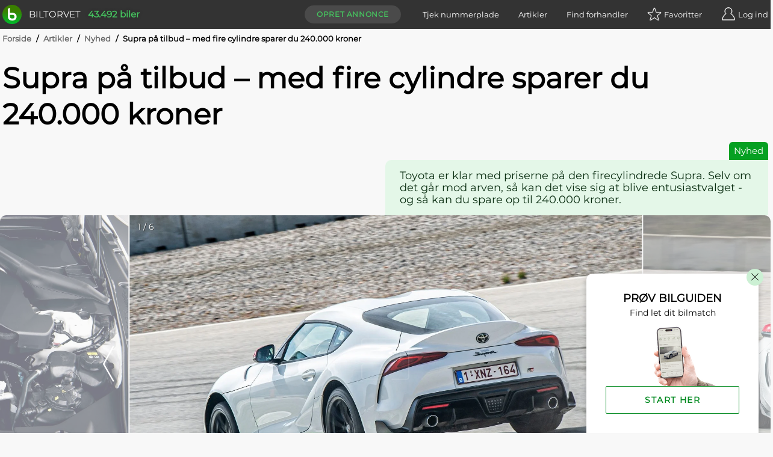

--- FILE ---
content_type: text/html; charset=utf-8
request_url: https://www.biltorvet.dk/artikler/nyheder/supra-paa-tilbud---med-fire-cylindre-sparer-du-240-000-kroner/3572
body_size: 20074
content:

<!DOCTYPE html>
<html lang="da">

<head>
  
<meta charset="utf-8" />
<meta http-equiv=X-UA-Compatible content="IE=edge">
<meta name="viewport" content="width=device-width, initial-scale=1">
<meta name="theme-color" content="#333" />
<meta name="msapplication-TileColor" content="#333" />

  <title>Supra p&#xE5; tilbud &#x2013; med fire cylindre sparer du 240.000 kroner</title>

  <meta name="description" content="Toyota er klar med priserne p&#xE5; den firecylindrede Supra. Selv om det g&#xE5;r mod arven, s&#xE5; kan det vise sig at blive entusiastvalget - og s&#xE5; kan du spare op til 240.000 kroner. " />

  <link rel="canonical" href="https://www.biltorvet.dk/artikler/nyheder/supra-paa-tilbud---med-fire-cylindre-sparer-du-240-000-kroner/3572" />


  <link rel="preload" as="font" type="font/woff2" crossorigin="anonymous" href="/font/Montserrat-Regular.woff2">

<style>
    @font-face {
        font-family: 'Montserrat Regular';
        font-style: normal;
        font-weight: 400;
        font-display: swap;
        src: url(/font/Montserrat-Regular.woff2) format('woff2'), url(/font/Montserrat-Regular.woff) format('woff');
    }

    @font-face {
        font-family: 'Codan-Bold';
        font-style: normal;
        font-weight: 400;
        font-display: swap;
        src: url(/font/Codan-Bold.otf) format('opentype');
    }

    @font-face {
        font-family: 'Codan-Book';
        font-style: normal;
        font-weight: 400;
        font-display: swap;
        src: url(/font/Codan-Book.otf) format('opentype');
    }

    @font-face {
        font-family: 'Codan-Medium';
        font-style: normal;
        font-weight: 400;
        font-display: swap;
        src: url(/font/Codan-Medium.otf) format('opentype');
    }
</style>

<script>
  try {
    document.fonts.forEach(function(f) {
      f.family.indexOf('Montserrat Regular') !== -1 && f.load()
    })
  } catch (e) {}
</script>


  <meta name="msapplication-TileImage" content="/static/icons/devices/ms-icon-144x144.png">
<link rel="apple-touch-icon" sizes="57x57" href="/static/icons/devices/apple-icon-57x57.png">
<link rel="apple-touch-icon" sizes="60x60" href="/static/icons/devices/apple-icon-60x60.png">
<link rel="apple-touch-icon" sizes="72x72" href="/static/icons/devices/apple-icon-72x72.png">
<link rel="apple-touch-icon" sizes="76x76" href="/static/icons/devices/apple-icon-76x76.png">
<link rel="apple-touch-icon" sizes="114x114" href="/static/icons/devices/apple-icon-114x114.png">
<link rel="apple-touch-icon" sizes="120x120" href="/static/icons/devices/apple-icon-120x120.png">
<link rel="apple-touch-icon" sizes="144x144" href="/static/icons/devices/apple-icon-144x144.png">
<link rel="apple-touch-icon" sizes="152x152" href="/static/icons/devices/apple-icon-152x152.png">
<link rel="apple-touch-icon" sizes="180x180" href="/static/icons/devices/apple-icon-180x180.png">
<link rel="icon" type="image/png" sizes="16x16" href="/static/icons/devices/favicon-16x16.png">
<link rel="icon" type="image/png" sizes="32x32" href="/static/icons/devices/favicon-32x32.png">
<link rel="icon" type="image/png" sizes="96x96" href="/static/icons/devices/favicon-96x96.png">
<link rel="icon" type="image/png" sizes="192x192" href="/static/icons/devices/android-icon-192x192.png">
<link rel="manifest" href="/static/icons/devices/manifest.json">


<meta property="og:image" content="https://picture.biltorvetcdn.net/cdn-cgi/image/width=1600,height=1200,fit=cover,format=auto/biltorvet/article/4621672f4448417eb2b74b26318416de.jpg"/>
<meta property="og:image:width" content="1600"/>
<meta property="og:image:height" content="1200"/>

<meta property="og:title" content="Nyhed: Supra p&#229; tilbud – med fire cylindre sparer du 240.000 kroner"/>
<meta property="og:description" content="Toyota er klar med priserne p&#229; den firecylindrede Supra. Selv om det g&#229;r mod arven, s&#229; kan det vise sig at blive entusiastvalget - og s&#229; kan du spare op til 240.000 kroner. "/>
<meta property="og:url" content="https://www.biltorvet.dk/artikler/nyheder/supra-paa-tilbud---med-fire-cylindre-sparer-du-240-000-kroner/3572"/>
<meta property="og:type" content="article" />
  <link rel="stylesheet" href="/static/css/base.min.css" />

  

  <link rel="preload" as="style" href="/dist/css/app.25011e9e.css" />
  <link rel="preload" as="script" href="/dist/js/app.3432fb6c.js" />
  <link rel="preload" as="script" href="/dist/js/chunk-vendors-5a805870.3a9fb9bd.js" /><link rel="preload" as="script" href="/dist/js/chunk-vendors-7708ed28.52df5aab.js" /><link rel="preload" as="script" href="/dist/js/chunk-vendors-7d47fb9b.49184806.js" /><link rel="preload" as="script" href="/dist/js/chunk-vendors-c0d76f48.84d26c53.js" /><link rel="preload" as="script" href="/dist/js/chunk-vendors-d48b9201.795bae05.js" /><link rel="preload" as="script" href="/dist/js/chunk-vendors-f945abb9.bf6f48f1.js" />
  <link rel="stylesheet" href="/dist/css/app.25011e9e.css" />

      <link rel="preload" as="script" href="/dist/js/10-article-detail.e2b6b4b7.js" />
      <link rel="preload" as="style" href="/dist/css/10-article-detail.c4799cca.css" />
      <link rel="preload" as="script" href="/dist/js/21-requirement-search.5184fd9e.js" />
      <link rel="preload" as="style" href="/dist/css/21-requirement-search.d77bd3f9.css" />

  <!-- The initial config of Consent Mode -->
  <script type="text/javascript">
  window.dataLayer = window.dataLayer || [];
  function gtag() {
    dataLayer.push(arguments);
  }
  gtag('consent', 'default', {
    ad_storage: 'denied',
    analytics_storage: 'denied',
    wait_for_update: 1500,
  });
  gtag('set', 'ads_data_redaction', true);
  </script>

  <!-- Cookie Information Pop-up Script is required for the SDK -->
  <script id="CookieConsent" src="https://policy.app.cookieinformation.com/uc.js" data-culture="DA" data-gcm-version="2.0" type="text/javascript"></script>

  <script>
        (function (w, d, s, l, i) {
            w[l] = w[l] || []; w[l].push({
                'gtm.start':
                    new Date().getTime(), event: 'gtm.js'
            }); var f = d.getElementsByTagName(s)[0],
                j = d.createElement(s), dl = l != 'dataLayer' ? '&l=' + l : ''; j.async = true; j.src =
                    'https://www.googletagmanager.com/gtm.js?id=' + i + dl; f.parentNode.insertBefore(j, f);
        })(window, document, 'script', 'dataLayer', 'GTM-NC6X444');
  </script>

  <meta name="ahrefs-site-verification" content="193f88ee77c02f2a5c11c3cab26bf1275a1550d5fd50baced6b95d7a4cff186a">
  <meta name="google-site-verification" content="fmBp0IpV3xIEuznML6G2IJIiGaltXG7C5c3y5Odc5Pk" />
  <meta property="fb:pages" content="342171499226489" />
  <meta name="google-adsense-account" content="ca-pub-3531271776364299" />
</head>

<body data-user-email="">
  <noscript>
    <iframe src="https://www.googletagmanager.com/ns.html?id=GTM-NC6X444"
            height="0" width="0" style="display:none;visibility:hidden"></iframe>
  </noscript>

  <div id="app">
    <div  
         >
      <header id="headerTopPlacement" class="header header--top-placement">
        
<div class="container">
  <div class="header__container">
    <a href="/">
      <div class="logo print-visible">
          <span class="logo__image"><img class="h-8 w-8" src="/static/img/vector/logo-green.svg" alt="Logo"/></span>
        <span class="logo__text">Biltorvet</span>
      </div>
    </a>
    <span class="header__total-count print-hidden">43.492 biler</span>
    <nav class="menu print-hidden">
      <VueMenu
        :is-registered="false"
        :login="{ url: '/login', text: 'Log ind', class: 'log-in', alias: 'login' }"
        :login-options='{&quot;googleEnabled&quot;:true,&quot;googleClientId&quot;:&quot;1016713895788-g45jloqnkqj3sq5qsdl1b1n28jl8vr8v.apps.googleusercontent.com&quot;,&quot;googleLoginUri&quot;:&quot;https://www.biltorvet.dk/login/LoginWithGoogle&quot;,&quot;facebookEnabled&quot;:true,&quot;facebookAppId&quot;:&quot;1281525595256500&quot;,&quot;appleEnabled&quot;:true,&quot;appleClientId&quot;:&quot;dk.biltorvet.biltorvetapp&quot;,&quot;appleRedirectUri&quot;:&quot;https://www.biltorvet.dk/login/LoginWithApple&quot;}'
        :logout="{ url: '/logout', text: 'Log ud', class: 'log-out', alias: 'logout' }"
        :dashboard="{ url: '/bruger', text: 'Mit Biltorvet', class: 'dashboard', alias: 'user' }"
        :favorites="{ url: '/bruger/praeferencer/favoritter', text: 'Favoritter', class: 'favorites', alias: 'normal', count: 0 }"
        :create-ad="{ url: '/bruger/annoncer/opret', text: 'Opret annonce', class: 'create-ad', alias: 'normal' }"
        :items="[
          { url: '/nummerpladeopslag', text: 'Tjek nummerplade', class: 'license-plate-lookup', alias: 'normal' },
          { url: '/artikler', text: 'Artikler', class: 'article', alias: 'normal' },
          { url: '/forhandler', text: 'Find forhandler', class: 'find-dealer', alias: 'normal' }
        ]">
      </VueMenu>
    </nav>
  </div>
</div>

      </header>
    </div>

    
<ArticleDetailView></ArticleDetailView>

<div class="container">
  
  <div class="breadcrumb">
      <div>

        <span class="breadcrumb__text breadcrumb__link">
            <a href="/">Forside</a>
            <span class="breadcrumb__text breadcrumb__slash">/</span>
        </span>
      </div>
      <div>

        <span class="breadcrumb__text breadcrumb__link">
            <a href="/artikler">Artikler</a>
            <span class="breadcrumb__text breadcrumb__slash">/</span>
        </span>
      </div>
      <div>

        <span class="breadcrumb__text breadcrumb__link">
            <a href="/artikler/nyheder">Nyhed</a>
            <span class="breadcrumb__text breadcrumb__slash">/</span>
        </span>
      </div>
      <div>

        <span class="breadcrumb__text">
Supra p&#xE5; tilbud &#x2013; med fire cylindre sparer du 240.000 kroner        </span>
      </div>
  </div>

  
<div class="article-top">
  <h1 class="article-top__title">
    Supra p&#xE5; tilbud &#x2013; med fire cylindre sparer du 240.000 kroner
  </h1>
  <div class="article-top__container">
    <span class="article-top__type">
      Nyhed
    </span>
      <h2 class="article-top__summary">
        Toyota er klar med priserne p&#xE5; den firecylindrede Supra. Selv om det g&#xE5;r mod arven, s&#xE5; kan det vise sig at blive entusiastvalget - og s&#xE5; kan du spare op til 240.000 kroner. 
      </h2>
  </div>
</div>

</div>
<div class="gallery-container-article-section">
  
<div>
  <div >
    <Gallery :items='[{&quot;type&quot;:&quot;Image&quot;,&quot;url&quot;:&quot;https://picture.biltorvetcdn.net/cdn-cgi/image/width=1600,height=900,fit=cover,format=auto/biltorvet/article/4621672f4448417eb2b74b26318416de.jpg&quot;,&quot;fullscreenUrl&quot;:&quot;https://picture.biltorvetcdn.net/cdn-cgi/image/width=3200,height=3200,format=auto/biltorvet/article/4621672f4448417eb2b74b26318416de.jpg&quot;,&quot;alt&quot;:&quot;Toyota&quot;},{&quot;type&quot;:&quot;Image&quot;,&quot;url&quot;:&quot;https://picture.biltorvetcdn.net/cdn-cgi/image/width=1600,height=900,fit=cover,format=auto/biltorvet/article/28eb5c4f058841e6b97c1e2794eb7789.jpg&quot;,&quot;fullscreenUrl&quot;:&quot;https://picture.biltorvetcdn.net/cdn-cgi/image/width=3200,height=3200,format=auto/biltorvet/article/28eb5c4f058841e6b97c1e2794eb7789.jpg&quot;,&quot;alt&quot;:&quot;Toyota&quot;},{&quot;type&quot;:&quot;Image&quot;,&quot;url&quot;:&quot;https://picture.biltorvetcdn.net/cdn-cgi/image/width=1600,height=900,fit=cover,format=auto/biltorvet/article/a0258c8c07b84a91a5b7ff94f40775ce.jpg&quot;,&quot;fullscreenUrl&quot;:&quot;https://picture.biltorvetcdn.net/cdn-cgi/image/width=3200,height=3200,format=auto/biltorvet/article/a0258c8c07b84a91a5b7ff94f40775ce.jpg&quot;,&quot;alt&quot;:&quot;Toyota&quot;},{&quot;type&quot;:&quot;Image&quot;,&quot;url&quot;:&quot;https://picture.biltorvetcdn.net/cdn-cgi/image/width=1600,height=900,fit=cover,format=auto/biltorvet/article/03257a2cf41b4b86b1cf93c6596a0167.jpg&quot;,&quot;fullscreenUrl&quot;:&quot;https://picture.biltorvetcdn.net/cdn-cgi/image/width=3200,height=3200,format=auto/biltorvet/article/03257a2cf41b4b86b1cf93c6596a0167.jpg&quot;,&quot;alt&quot;:&quot;Toyota&quot;},{&quot;type&quot;:&quot;Image&quot;,&quot;url&quot;:&quot;https://picture.biltorvetcdn.net/cdn-cgi/image/width=1600,height=900,fit=cover,format=auto/biltorvet/article/6debcdc3c3804268b31c51a8dce65bf3.jpg&quot;,&quot;fullscreenUrl&quot;:&quot;https://picture.biltorvetcdn.net/cdn-cgi/image/width=3200,height=3200,format=auto/biltorvet/article/6debcdc3c3804268b31c51a8dce65bf3.jpg&quot;,&quot;alt&quot;:&quot;Toyota&quot;},{&quot;type&quot;:&quot;Image&quot;,&quot;url&quot;:&quot;https://picture.biltorvetcdn.net/cdn-cgi/image/width=1600,height=900,fit=cover,format=auto/biltorvet/article/08b7ce08960d467cb3292f5ca1deaa20.jpg&quot;,&quot;fullscreenUrl&quot;:&quot;https://picture.biltorvetcdn.net/cdn-cgi/image/width=3200,height=3200,format=auto/biltorvet/article/08b7ce08960d467cb3292f5ca1deaa20.jpg&quot;,&quot;alt&quot;:&quot;Toyota&quot;}]'></Gallery>
  </div>
</div>

</div>
<div class="container">
  <div class="article__grid">
    <div class="article__grid-side">
      
<div class="article-author">
        <a href="/redaktionen" title="Læs mere om Biltorvets redaktion"><img loading="lazy" class="article-author__image" src="/static/img/raster/journalists/ah.jpg" alt="Andreas Lang Hedegaard"/></a>
    <div class="article-author__info-container">
            <p class="article-author__name"><a href="/redaktionen" title="Læs mere om Biltorvets redaktion">Andreas Lang Hedegaard</a></p>
            <a class="article-author__email" href="mailto:alh@biltorvet.dk">alh@biltorvet.dk</a>
            <p class="article-author__position">Journalist</p>
        <hr class="article-author__line"/>
        <p class="article-author__date">06-05-2020</p>
    </div>
</div>

      <div class="layout--show-md">
        

      </div>



      <div class="layout--show-md">

<div class="article-list-links">
  <h3 class="article-list-links__title">Seneste nyt</h3>
  <ul class="article-list-links__list">
          <li class="article-list-links__item">
              <a class="article-list-links__link" href="/artikler/anmeldelser/al-begyndelse-er-svaer---suzuki-e-vitara-allgrip-e/4298">Al begyndelse er sv&#xE6;r &#x2013; Suzuki e Vitara Allgrip-e</a>
          </li>
          <li class="article-list-links__item">
              <a class="article-list-links__link" href="/artikler/anmeldelser/naesten-1-300-kilometer-i-vintervejr---saa-galt-gaar-det-for-kia-pv5/4297">N&#xE6;sten 1.300 kilometer i vintervejr &#x2013; s&#xE5; galt g&#xE5;r det for Kia PV5</a>
          </li>
          <li class="article-list-links__item">
              <a class="article-list-links__link" href="/artikler/anmeldelser/metervarer-i-danskerklassen---mgs6-ev/4296">Metervarer i danskerklassen &#x2013; MGS6 EV</a>
          </li>
  </ul>
</div>

<div class="article-list-links">
  <h3 class="article-list-links__title">Relaterede artikler</h3>
  <ul class="article-list-links__list">
          <li class="article-list-links__item">
              <a class="article-list-links__link" href="/artikler/anmeldelser/faceliftet-toyota-bz4x-med-mere-power-og-sjov/4289">Faceliftet Toyota BZ4X med mere power og sjov</a>
          </li>
          <li class="article-list-links__item">
              <a class="article-list-links__link" href="/artikler/nyheder/legenden-bliver-elektrisk---toyota-hilux-electric/4293">Legenden bliver elektrisk &#x2013; Toyota Hilux Electric</a>
          </li>
          <li class="article-list-links__item">
              <a class="article-list-links__link" href="/artikler/guides/populaer-mikrobil-holder-prisen-helt-utroligt---brugttest-af-toyota-aygo/4283">Popul&#xE6;r mikrobil holder prisen helt utroligt &#x2013; Brugttest af Toyota Aygo</a>
          </li>
  </ul>
</div>      </div>

    </div>
    <main class="article__grid-main">
      
<div class="article-text">
  <p><strong>Toyota er klar med priserne p&aring; den firecylindrede Supra. Den er under et sekund langsommere end den sekscylindrede storebror, og den er op til 240.000 kroner billigere.</strong></p>

<p>P&aring; Biltorvet er vi ret vilde med den nye Toyota Supra. Det er en rigtig herrevogn med baghjulstr&aelig;k og magtfuld sekscylindret motor, som f&oslash;les st&aelig;rkere end de opgivne 340 hestekr&aelig;fter. Men en rigtig sportsvogn koster desv&aelig;rre ogs&aring; rigtig mange penge, og Toyota forlanger nu 1.029.990 kroner for GR Supra Premium med den 3-liters motor.</p>

<p>Det er jo de f&aelig;rreste, der har den slags penge, men Toyota har selv en l&oslash;sning p&aring; problemet. Okay, det er heller ikke en billig l&oslash;sning, men trods alt en <em>billigere </em>l&oslash;sning. For nu er Toyota klar til at lancere den firecylindrede version af Supra. S&aring; i stedet for at have en sekscylindret r&aelig;kkemotor fra BMW-motor, kan du f&aring; en firecylindret, 2-liters BMW-motor, og samtidig &rsquo;n&oslash;jes&rsquo; med 258 hestekr&aelig;fter i stedet for 340. &nbsp;</p>

<p><a href="https://www.biltorvet.dk/artikler/nyheder/supra-med-fire-cylindre---blasfemi-eller-vejen-til-koereglaede/3520" target="_blank">Supra med fire cylindre &ndash; blasfemi eller vejen til k&oslash;regl&aelig;de</a></p>

<p>Selv om den sekscylindrede motor er et vidunderligt kraftv&aelig;rk, skal du ikke umiddelbart rynke p&aring; n&aelig;sen af den mindre motor. Den yder 400 Nm allerede fra 1.550 o/min, og vi har senest k&oslash;rt den samme motor i BMW 3-serien. Det er en rigtig fin og smidig motor, som b&aring;de har solidt bundtr&aelig;k og er omdrejningsvillig nok til at komme i n&aelig;rheden af 7.000 o/min. Og s&aring; betyder den mindre motor, at der 100 kilo mindre over forakslen, som burde give endnu bedre k&oslash;reegenskaber. &nbsp;</p>

<p><a href="https://www.biltorvet.dk/artikler/anmeldelser/endelig-kan-familien-vaere-med---bmw-330i-touring/3527" target="_blank">Endelig kan familien v&aelig;re med &ndash; BMW 330i Touring</a></p>

<p><strong>Mange penge at spare</strong><br />
Toyota lancerer den firecylindrede model i tre forskellige udstyrsniveauer. Startprisen er 789.990 kroner for billigste variant Live eller 240.000 kroner lavere end storebroren. Live byder p&aring; s&aelig;rlige sportss&aelig;der med Alcantara-indtr&aelig;k, elektrisk l&aelig;ndest&oslash;tte og s&aelig;devarme, 18 tommer aluf&aelig;lge, LED-for- og baglygter, 6,5-tommers multimediesk&aelig;rm, en sikkerhedspakke med automatisk n&oslash;dbremse, vejskiltegenkendelse, advarsel for vognbaneskift og fartpilot.</p>

<p>N&aelig;ste udstyrstrin hedder Sport, og her f&aring;r du masser af l&aelig;kkerier til at k&oslash;re hurtigt med. Du f&aring;r en adaptiv undervogn, sportsbremser og et aktivt differentiale. Derudover er Sport-versionen ogs&aring; udstyret med en 8,8 tommer multimedie touchsk&aelig;rm med integreret navigation som standard. Prisen p&aring; GR Supra 2.0 Sport lyder p&aring; 839.990 kroner.</p>

<p><a href="https://www.biltorvet.dk/artikler/anmeldelser/den-hjemvendte-superhelt---toyota-supra-er-en-fest-fra-fortiden/3432" target="_blank">Den hjemvendte superhelt &ndash; Toyota Supra er en fest fra fortiden</a></p>

<p>H&oslash;jeste udstyrsvariant af GR Supra 2.0 har ligesom storebroren f&aring;et navnet Premium. Her f&aring;r du el-justerbare l&aelig;ders&aelig;der, tr&aring;dl&oslash;s opladning af smartphone og et JBL-lydsystem med 12 h&oslash;jttalere. Samtidig f&aring;r du head-up display i farver. Prisen for GR Supra 2.0 Premium er 889.990 kroner, eller&nbsp; 140.000 kroner mindre end storebroren.</p>

<p><a href="https://www.biltorvet.dk/artikler/nyheder/udsolgt-toyota-har-solgt-samtlige-nye-supraer/3388" target="_blank">Udsolgt! Toyota har solgt samtlige nye Supraer</a></p>

<p>Og s&aring; kommer dagens vigtigste sp&oslash;rgsm&aring;l. Er det v&aelig;rd at give 70.000 kroner for hver af de ekstra cylindere, storebroren har? Specielt fordi lillebroren bruger bare 5,2 sekunder p&aring; at runde 100 km/t, eller kun 0,9 sekunder mere. Vi kender ikke svaret endnu, men vi gl&aelig;der os til at finde svaret.</p>

</div>


      <div class="layout--hide-md">
        

      </div>

      


      <div class="layout--hide-md">

<div class="article-list-links">
  <h3 class="article-list-links__title">Seneste nyt</h3>
  <ul class="article-list-links__list">
          <li class="article-list-links__item">
              <a class="article-list-links__link" href="/artikler/anmeldelser/al-begyndelse-er-svaer---suzuki-e-vitara-allgrip-e/4298">Al begyndelse er sv&#xE6;r &#x2013; Suzuki e Vitara Allgrip-e</a>
          </li>
          <li class="article-list-links__item">
              <a class="article-list-links__link" href="/artikler/anmeldelser/naesten-1-300-kilometer-i-vintervejr---saa-galt-gaar-det-for-kia-pv5/4297">N&#xE6;sten 1.300 kilometer i vintervejr &#x2013; s&#xE5; galt g&#xE5;r det for Kia PV5</a>
          </li>
          <li class="article-list-links__item">
              <a class="article-list-links__link" href="/artikler/anmeldelser/metervarer-i-danskerklassen---mgs6-ev/4296">Metervarer i danskerklassen &#x2013; MGS6 EV</a>
          </li>
  </ul>
</div>

<div class="article-list-links">
  <h3 class="article-list-links__title">Relaterede artikler</h3>
  <ul class="article-list-links__list">
          <li class="article-list-links__item">
              <a class="article-list-links__link" href="/artikler/anmeldelser/faceliftet-toyota-bz4x-med-mere-power-og-sjov/4289">Faceliftet Toyota BZ4X med mere power og sjov</a>
          </li>
          <li class="article-list-links__item">
              <a class="article-list-links__link" href="/artikler/nyheder/legenden-bliver-elektrisk---toyota-hilux-electric/4293">Legenden bliver elektrisk &#x2013; Toyota Hilux Electric</a>
          </li>
          <li class="article-list-links__item">
              <a class="article-list-links__link" href="/artikler/guides/populaer-mikrobil-holder-prisen-helt-utroligt---brugttest-af-toyota-aygo/4283">Popul&#xE6;r mikrobil holder prisen helt utroligt &#x2013; Brugttest af Toyota Aygo</a>
          </li>
  </ul>
</div>      </div>
    </main>
  </div>
</div>

  <div class="container">
    
  <CardAdSlider
      :title="'Toyota annoncer'"
      :ads='[{&quot;id&quot;:3000331,&quot;url&quot;:&quot;/bil/toyota/aygo/1-0-68hk-5d/3000331&quot;,&quot;imageUrl&quot;:&quot;https://picture.biltorvetcdn.net/cdn-cgi/image/width=500,height=375,fit=cover,format=auto/biltorvet/product/9bf63717a9c54c5fb85e7b7ed0cde3f9.jpg&quot;,&quot;makeModel&quot;:&quot;Toyota Aygo&quot;,&quot;variant&quot;:&quot;1,0 68HK 5d&quot;,&quot;labels&quot;:[{&quot;text&quot;:&quot;NYHED&quot;,&quot;css&quot;:&quot;green&quot;,&quot;hex&quot;:&quot;#06a022&quot;}],&quot;priceText&quot;:&quot;28.900 kr.&quot;,&quot;location&quot;:&quot;Karlslunde&quot;,&quot;kilometers&quot;:&quot;101.900&quot;,&quot;year&quot;:&quot;2010/2011&quot;,&quot;kmPerLiter&quot;:&quot;22,2&quot;,&quot;propellantType&quot;:&quot;Benzin&quot;},{&quot;id&quot;:3000280,&quot;url&quot;:&quot;/bil/toyota/corolla-verso/1-8-sol/3000280&quot;,&quot;imageUrl&quot;:&quot;https://picture.biltorvetcdn.net/cdn-cgi/image/width=500,height=375,fit=cover,format=auto/biltorvet/product/46e4944b84fd4463bd8f66bd335b14b2.jpg&quot;,&quot;makeModel&quot;:&quot;Toyota Corolla Verso&quot;,&quot;variant&quot;:&quot;1,8 Sol&quot;,&quot;labels&quot;:[{&quot;text&quot;:&quot;NYHED&quot;,&quot;css&quot;:&quot;green&quot;,&quot;hex&quot;:&quot;#06a022&quot;}],&quot;priceText&quot;:&quot;13.900 kr.&quot;,&quot;location&quot;:&quot;S&#248;borg&quot;,&quot;kilometers&quot;:&quot;260.000&quot;,&quot;year&quot;:&quot;2002&quot;,&quot;kmPerLiter&quot;:&quot;13,2&quot;,&quot;propellantType&quot;:&quot;Benzin&quot;},{&quot;id&quot;:3000268,&quot;url&quot;:&quot;/bil/toyota/carina/1-8-gli/3000268&quot;,&quot;imageUrl&quot;:&quot;https://picture.biltorvetcdn.net/cdn-cgi/image/width=500,height=375,fit=cover,format=auto/biltorvet/product/2b944d3bbce245e3b64147b4c8ed434b.jpg&quot;,&quot;makeModel&quot;:&quot;Toyota Carina&quot;,&quot;variant&quot;:&quot;1,8 GLi&quot;,&quot;labels&quot;:[{&quot;text&quot;:&quot;NYHED&quot;,&quot;css&quot;:&quot;green&quot;,&quot;hex&quot;:&quot;#06a022&quot;}],&quot;priceText&quot;:&quot;11.900 kr.&quot;,&quot;location&quot;:&quot;S&#248;borg&quot;,&quot;kilometers&quot;:&quot;276.000&quot;,&quot;year&quot;:&quot;1987&quot;,&quot;kmPerLiter&quot;:&quot;13,3&quot;,&quot;propellantType&quot;:&quot;Benzin&quot;},{&quot;id&quot;:3000226,&quot;url&quot;:&quot;/bil/toyota/aygo-x/1-0-vvt-i-active-72hk-5d-aut/3000226&quot;,&quot;imageUrl&quot;:&quot;https://picture.biltorvetcdn.net/cdn-cgi/image/width=500,height=375,fit=cover,format=auto/biltorvet/product/be2fe15e77624337a0836e43e1ed1cbf.jpg&quot;,&quot;makeModel&quot;:&quot;Toyota Aygo X&quot;,&quot;variant&quot;:&quot;1,0 VVT-I Active 72HK 5d Aut.&quot;,&quot;labels&quot;:[{&quot;text&quot;:&quot;FOKUS&quot;,&quot;css&quot;:&quot;green-900&quot;,&quot;hex&quot;:&quot;#126924&quot;},{&quot;text&quot;:&quot;NYHED&quot;,&quot;css&quot;:&quot;green&quot;,&quot;hex&quot;:&quot;#06a022&quot;}],&quot;isHighlighted&quot;:true,&quot;priceText&quot;:&quot;152.900 kr.&quot;,&quot;location&quot;:&quot;Ballerup&quot;,&quot;kilometers&quot;:&quot;28.000&quot;,&quot;year&quot;:&quot;2022&quot;,&quot;kmPerLiter&quot;:&quot;20,0&quot;,&quot;propellantType&quot;:&quot;Benzin&quot;}]'>
  </CardAdSlider>

  </div>


  <RequirementSearch
    :chat-data="{&quot;questions&quot;:[{&quot;id&quot;:&quot;Price&quot;,&quot;questions&quot;:[&quot;Biler er forskellige ligesom dig og mig.&quot;,&quot;Fort&#230;l os om dine bilbehov, s&#229; finder vi den bil, der passer perfekt til dig.&quot;,&quot;F&#248;rst skal vi have en id&#233; om, hvad din nye bil cirka m&#229; koste?&quot;],&quot;answers&quot;:[{&quot;value&quot;:50000,&quot;valueMin&quot;:25000,&quot;valueMax&quot;:75000,&quot;text&quot;:&quot;Ca. 50.000 kr.&quot;},{&quot;value&quot;:100000,&quot;valueMin&quot;:75000,&quot;valueMax&quot;:150000,&quot;text&quot;:&quot;Ca. 100.000 kr.&quot;},{&quot;value&quot;:150000,&quot;valueMin&quot;:125000,&quot;valueMax&quot;:175000,&quot;text&quot;:&quot;Ca. 150.000 kr.&quot;},{&quot;value&quot;:200000,&quot;valueMin&quot;:175000,&quot;valueMax&quot;:250000,&quot;text&quot;:&quot;Ca. 200.000 kr.&quot;},{&quot;value&quot;:300000,&quot;valueMin&quot;:250000,&quot;valueMax&quot;:350000,&quot;text&quot;:&quot;Ca. 300.000 kr.&quot;},{&quot;value&quot;:400000,&quot;valueMin&quot;:350000,&quot;text&quot;:&quot;Over 400.000 kr.&quot;}]},{&quot;id&quot;:&quot;Age&quot;,&quot;questions&quot;:[&quot;Prisen p&#229; bilen afh&#230;nger meget af, hvor ny den er.&quot;,&quot;Hvor ny skal din bil v&#230;re?&quot;],&quot;answers&quot;:[{&quot;value&quot;:0,&quot;valueMax&quot;:1,&quot;text&quot;:&quot;Helt ny&quot;},{&quot;value&quot;:2,&quot;valueMin&quot;:1,&quot;valueMax&quot;:3,&quot;text&quot;:&quot;Nyere (h&#248;jst 3 &#229;r)&quot;},{&quot;value&quot;:4,&quot;valueMin&quot;:3,&quot;valueMax&quot;:5,&quot;text&quot;:&quot;M&#229; gerne v&#230;re lidt brugt (3-5 &#229;r)&quot;},{&quot;value&quot;:7,&quot;valueMin&quot;:5,&quot;valueMax&quot;:10,&quot;text&quot;:&quot;G&#248;r ikke noget, den er halvgammel (5-10 &#229;r)&quot;},{&quot;value&quot;:12,&quot;valueMin&quot;:10,&quot;text&quot;:&quot;Mit budget er kun til de &#230;ldste (over 10 &#229;r)&quot;}]},{&quot;id&quot;:&quot;PrimaryUsage&quot;,&quot;questions&quot;:[&quot;Hvad skal du prim&#230;rt bruge din nye bil til?&quot;],&quot;answers&quot;:[{&quot;value&quot;:1,&quot;text&quot;:&quot;Familiebil&quot;},{&quot;value&quot;:2,&quot;text&quot;:&quot;Sportsvogn&quot;},{&quot;value&quot;:3,&quot;text&quot;:&quot;Praktisk bil&quot;},{&quot;value&quot;:4,&quot;text&quot;:&quot;Bybil&quot;},{&quot;value&quot;:5,&quot;text&quot;:&quot;SUV&quot;},{&quot;value&quot;:6,&quot;text&quot;:&quot;Pendling&quot;},{&quot;value&quot;:7,&quot;text&quot;:&quot;Langtursbil&quot;}]},{&quot;id&quot;:&quot;TowWeightMin&quot;,&quot;questions&quot;:[&quot;Skal bilen kunne tr&#230;kke en trailer?&quot;],&quot;answers&quot;:[{&quot;value&quot;:900,&quot;text&quot;:&quot;Ja, mindst 900 kg&quot;},{&quot;value&quot;:1200,&quot;text&quot;:&quot;Ja, mindst 1200 kg&quot;},{&quot;value&quot;:1500,&quot;text&quot;:&quot;Ja, mindst 1500 kg&quot;},{&quot;value&quot;:2000,&quot;text&quot;:&quot;Ja, mindst 2000 kg&quot;},{&quot;text&quot;:&quot;Nej&quot;}]},{&quot;id&quot;:&quot;GearTypeAutomatic&quot;,&quot;questions&quot;:[&quot;Skal bilen have automatgear?&quot;],&quot;answers&quot;:[{&quot;value&quot;:true,&quot;text&quot;:&quot;Ja&quot;},{&quot;value&quot;:false,&quot;text&quot;:&quot;Nej&quot;},{&quot;text&quot;:&quot;Ingen betydning&quot;}]},{&quot;id&quot;:&quot;BodyTypeCabriolet&quot;,&quot;questions&quot;:[&quot;Skal det v&#230;re en &#229;ben bil? (cabriolet)&quot;],&quot;answers&quot;:[{&quot;value&quot;:true,&quot;text&quot;:&quot;Ja&quot;},{&quot;value&quot;:false,&quot;text&quot;:&quot;Nej&quot;},{&quot;text&quot;:&quot;Ingen betydning&quot;}]},{&quot;id&quot;:&quot;PropellantTypeElectric&quot;,&quot;questions&quot;:[&quot;Skal bilen v&#230;re en elbil?&quot;],&quot;answers&quot;:[{&quot;value&quot;:true,&quot;text&quot;:&quot;Ja&quot;},{&quot;value&quot;:false,&quot;text&quot;:&quot;Nej&quot;},{&quot;text&quot;:&quot;Ingen betydning&quot;}]}],&quot;isChatOpen&quot;:false,&quot;isPrioritiesFinished&quot;:false,&quot;showPopupFullSize&quot;:true}"
  ></RequirementSearch>




    
<div class="container pre-footer">
    <h4>Populære mærker</h4>
    <div class="pre-footer-list">
      <a href="/bil/audi">Audi</a>
      <span>–</span>
      <a href="/bil/bmw">BMW</a>
      <span>–</span>
      <a href="/bil/cupra">Cupra</a>
      <span>–</span>
      <a href="/bil/ford">Ford</a>
      <span>–</span>
      <a href="/bil/hyundai">Hyundai</a>
      <span>–</span>
      <a href="/bil/kia">Kia</a>
      <span>–</span>
      <a href="/bil/mercedes-benz">Mercedes-Benz</a>
      <span>–</span>
      <a href="/bil/nissan">Nissan</a>
      <span>–</span>
      <a href="/bil/peugeot">Peugeot</a>
      <span>–</span>
      <a href="/bil/polestar">Polestar</a>
      <span>–</span>
      <a href="/bil/skoda">Skoda</a>
      <span>–</span>
      <a href="/bil/suzuki">Suzuki</a>
      <span>–</span>
      <a href="/bil/tesla">Tesla</a>
      <span>–</span>
      <a href="/bil/toyota">Toyota</a>
      <span>–</span>
      <a href="/bil/volvo">Volvo</a>
      <span>–</span>
      <a href="/bil/vw">VW</a>
    </div>
</div>
<footer class="footer print-hidden">
  <div class="footer__newsletter-container container">
    <NewsLetter></NewsLetter>
  </div>
  <div class="footer__container container">
    <div class="footer__container--global">
      <nav class="footer__navigation">
        <ul class="footer__menu">
          <li class="footer__group-container">
            <input type="checkbox" id="footer__check_option1" class="js-check-group check-group" data-group="footer" />
            <label class="footer__header" for="footer__check_option1">
              Om
              <span class="icon--plus"></span>
            </label>
            <div class="footer__anchor-container">
              <a href="/om-os">Vi står bag Biltorvet</a>
              <a href="/redaktionen">Mød redaktionen</a>
              <a href="/cookiepolitik">Privatlivs- og cookiepolitik</a>
              <a href="/bruger/betingelser">Betingelser for brug</a>
              <a href="/forhandler">Find forhandlere</a>
            </div>
          </li>
          <li class="footer__group-container">
            <input type="checkbox" id="footer__check_option2" class="js-check-group check-group" data-group="footer" />
            <label class="footer__header" for="footer__check_option2">
              Køb
              <span class="icon--plus"></span>
            </label>
            <div class="footer__anchor-container">
              <a href="/bil">Bil</a>
              <a href="/varebil">Varebil</a>
              <a href="/mc">Motorcykel</a>
            </div>
          </li>
          <li class="footer__group-container">
            <input type="checkbox" id="footer__check_option3" class="js-check-group check-group" data-group="footer" />
            <label class="footer__header" for="footer__check_option3">
              Bruger
              <span class="icon--plus"></span>
            </label>
            <div class="footer__anchor-container">
              <a href="/bruger">Min profil</a>
              <a href="/bruger/soegeagenter">Søgeagenter</a>
              <a href="/bruger/praeferencer/favoritter">Favoritannoncer</a>
              <a href="/bruger/annoncer">Mine annoncer</a>
              <a href="/bruger/annoncer/opret">Opret annonce</a>
            </div>
          </li>
          <li class="footer__group-container">
            <input type="checkbox" id="footer__check_option4" class="js-check-group check-group" data-group="footer" />
            <label class="footer__header" for="footer__check_option4">
              Service
              <span class="icon--plus"></span>
            </label>
            <div class="footer__anchor-container">
              <a href="/nummerpladeopslag">Tjek nummerplade</a>
              <a href="/artikler">Artikler</a>
              <a href="/bilguiden">Bilguiden</a>
              <a href="/b2b">Biltorvet B2B</a>
            </div>
          </li>
          <li class="footer__group-container">
            <input type="checkbox" id="footer__check_option5" class="js-check-group check-group" data-group="footer" />
            <label class="footer__header" for="footer__check_option5">
              Inspiration
              <span class="icon--plus"></span>
            </label>
            <div class="footer__anchor-container">
              <a href="/app">Biltorvet App</a>
              <a href="/brugte-biler">Køb brugt bil</a>
              <a href="/fabriksnye-biler">Køb fabriksny bil</a>
              <a href="/elbiler">Køb elbil</a>
            </div>
          </li>
        </ul>
      </nav>
      <div class="footer__contact-image-container">
        <img loading="lazy" class="footer__contact-logo" alt="Biltorvet logo" src="/static/img/vector/logo-gray.svg" />
      </div>
      <div class="footer__contact-text-container">
        <div class="footer__company-info">
          <div class="footer__company-info__location">
            <p class="footer__company-info__location-name"><b>biltorvet.dk</b></p>
            <p class="footer__company-info__location-partof"><i>en del af Auto IT A/S</i></p>
            <p>Skagensgade 1</p>
            <p>2630 Taastrup</p>
            <p>CVR: 34576289</p>
            <p id="footer__company-info-phone"><a href="tel:88826260">Tlf.: 88 82 62 60</a></p>
          </div>
          <div class="footer__company-info-web">
            <p>E-mail:</p>
            <p>
              <a href="mailto:support@biltorvet.dk">support@biltorvet.dk</a>
            </p>
            <p><a href="https://www.autoit.dk/" target="_blank" rel="noopener">www.autoit.dk</a></p>
          </div>
        </div>
        <div class="footer__social">
          <p>Følg os</p>
          <div class="footer__social-anchors">
            <a href="//www.facebook.com/Biltorvet" target="_blank" rel="noreferrer noopener">
              <img loading="lazy" class="footer__social-logo" alt="Find os på Facebook" src="/static/img/vector/facebook.svg" />
            </a>
            <a href="//www.youtube.com/biltorvet" target="_blank" rel="noreferrer noopener">
              <img loading="lazy" class="footer__social-logo" alt="Find os på YouTube" src="/static/img/vector/youtube.svg" />
            </a>
            <a href="//www.instagram.com/biltorvet.dk/" target="_blank" rel="noreferrer noopener">
              <img loading="lazy" class="footer__social-logo" alt="Find os på Instagram" src="/static/img/vector/instagram.svg" />
            </a>
          </div>
        </div>
      </div>
    </div>
  </div>
</footer>

  </div>

  <script type="application/ld+json">
    {"@context":"https://schema.org","@type":["Article"],"url":"https://www.biltorvet.dk/artikler/nyheder/supra-paa-tilbud---med-fire-cylindre-sparer-du-240-000-kroner/3572","image":"https://picture.biltorvetcdn.net/cdn-cgi/image/width=1600,height=900,fit=cover,format=auto/biltorvet/article/4621672f4448417eb2b74b26318416de.jpg","author":{"@context":"https://schema.org","@type":["Person"],"memberOf":{"@context":"https://schema.org","@type":["Organization"],"address":{"@context":"https://schema.org","@type":["PostalAddress"],"addressCountry":"DK","addressLocality":"Høje Taastrup","postalCode":"2630","streetAddress":"Skagensgade 1"},"url":"https://www.biltorvet.dk","email":"support@biltorvet.dk","telephone":"88826260","name":"Biltorvet A/S","legalName":"Biltorvet A/S","logo":"https://www.biltorvet.dk/static/img/vector/logo-green.svg"},"name":"Andreas Lang Hedegaard","jobTitle":"Journalist"},"dateCreated":"2020-05-06T12:49:36.033","dateModified":"2020-05-06T12:51:35.88","datePublished":"2020-05-06T12:00:00","articleBody":"Toyota er klar med priserne på den firecylindrede Supra. Den er under et sekund langsommere end den sekscylindrede storebror, og den er op til 240.000 kroner billigere.På Biltorvet er vi ret vilde med den nye Toyota Supra. Det er en rigtig herrevogn med baghjulstræk og magtfuld sekscylindret motor, som føles stærkere end de opgivne 340 hestekræfter. Men en rigtig sportsvogn koster desværre også rigtig mange penge, og Toyota forlanger nu 1.029.990 kroner for GR Supra Premium med den 3-liters motor.Det er jo de færreste, der har den slags penge, men Toyota har selv en løsning på problemet. Okay, det er heller ikke en billig løsning, men trods alt en billigere løsning. For nu er Toyota klar til at lancere den firecylindrede version af Supra. Så i stedet for at have en sekscylindret rækkemotor fra BMW-motor, kan du få en firecylindret, 2-liters BMW-motor, og samtidig ’nøjes’ med 258 hestekræfter i stedet for 340.  Supra med fire cylindre – blasfemi eller vejen til køreglædeSelv om den sekscylindrede motor er et vidunderligt kraftværk, skal du ikke umiddelbart rynke på næsen af den mindre motor. Den yder 400 Nm allerede fra 1.550 o/min, og vi har senest kørt den samme motor i BMW 3-serien. Det er en rigtig fin og smidig motor, som både har solidt bundtræk og er omdrejningsvillig nok til at komme i nærheden af 7.000 o/min. Og så betyder den mindre motor, at der 100 kilo mindre over forakslen, som burde give endnu bedre køreegenskaber.  Endelig kan familien være med – BMW 330i TouringMange penge at spareToyota lancerer den firecylindrede model i tre forskellige udstyrsniveauer. Startprisen er 789.990 kroner for billigste variant Live eller 240.000 kroner lavere end storebroren. Live byder på særlige sportssæder med Alcantara-indtræk, elektrisk lændestøtte og sædevarme, 18 tommer alufælge, LED-for- og baglygter, 6,5-tommers multimedieskærm, en sikkerhedspakke med automatisk nødbremse, vejskiltegenkendelse, advarsel for vognbaneskift og fartpilot.Næste udstyrstrin hedder Sport, og her får du masser af lækkerier til at køre hurtigt med. Du får en adaptiv undervogn, sportsbremser og et aktivt differentiale. Derudover er Sport-versionen også udstyret med en 8,8 tommer multimedie touchskærm med integreret navigation som standard. Prisen på GR Supra 2.0 Sport lyder på 839.990 kroner.Den hjemvendte superhelt – Toyota Supra er en fest fra fortidenHøjeste udstyrsvariant af GR Supra 2.0 har ligesom storebroren fået navnet Premium. Her får du el-justerbare lædersæder, trådløs opladning af smartphone og et JBL-lydsystem med 12 højttalere. Samtidig får du head-up display i farver. Prisen for GR Supra 2.0 Premium er 889.990 kroner, eller  140.000 kroner mindre end storebroren.Udsolgt! Toyota har solgt samtlige nye SupraerOg så kommer dagens vigtigste spørgsmål. Er det værd at give 70.000 kroner for hver af de ekstra cylindere, storebroren har? Specielt fordi lillebroren bruger bare 5,2 sekunder på at runde 100 km/t, eller kun 0,9 sekunder mere. Vi kender ikke svaret endnu, men vi glæder os til at finde svaret.","articleSection":"Anmeldelse","wordCount":473,"headline":"Supra p&#229; tilbud – med fire cylindre sparer du 240.000 kroner","inLanguage":"da","isAccessibleForFree":true,"isFamilyFriendly":true,"about":{"@context":"https://schema.org","@type":["Brand"],"Image":"https://picture2.biltorvet.dk/img/maerkelogo/toyota2021.png?height=80","Name":"Toyota","Url":"https://www.biltorvet.dk/bil/toyota"},"publisher":{"@context":"https://schema.org","@type":["Organization"],"Name":"Biltorvet","Logo":{"@context":"https://schema.org","@type":["ImageObject"],"Url":"https://www.biltorvet.dk/static/img/vector/logo-green.svg"}},"MainEntityOfPage":{"@context":"https://schema.org","@type":["WebPage"],"Url":"https://www.biltorvet.dk/artikler"}}
  </script>
    <script type="application/ld+json">
      {"@context":"https://schema.org","@type":"BreadcrumbList","itemListElement":[{"@type":"ListItem","name":"Forside","item":{"@type":"Thing","@id":"https://www.biltorvet.dk/"},"position":1},{"@type":"ListItem","name":"Artikler","item":{"@type":"Thing","@id":"https://www.biltorvet.dk/artikler"},"position":2},{"@type":"ListItem","name":"Nyhed","item":{"@type":"Thing","@id":"https://www.biltorvet.dk/artikler/nyheder"},"position":3},{"@type":"ListItem","name":"Supra p\u00E5 tilbud \u2013 med fire cylindre sparer du 240.000 kroner","position":4}]}
    </script>
  

  <script src="/dist/js/chunk-vendors-5a805870.3a9fb9bd.js"></script><script src="/dist/js/chunk-vendors-7708ed28.52df5aab.js"></script><script src="/dist/js/chunk-vendors-7d47fb9b.49184806.js"></script><script src="/dist/js/chunk-vendors-c0d76f48.84d26c53.js"></script><script src="/dist/js/chunk-vendors-d48b9201.795bae05.js"></script><script src="/dist/js/chunk-vendors-f945abb9.bf6f48f1.js"></script>
  <script src="/dist/js/app.3432fb6c.js"></script>

    <script src="https://services.autoit.dk/Embed.js?m2jigwaiguhioh5537zu1t0bbr0x6ws" type="text/javascript" id="exchangePriceEmbed" async=""></script>


  <div class="print-mark">
    Printet fra biltorvet.dk d. 27-01-2026
  </div>

  <div class="spinner spinner__type--1 spinner__color--2">
    <div class="spinner__text">Indlæser..</div>
    <div class="spinner__area">
        <svg class="spinner__area-car" viewBox="0 0 500 500" xmlns="http://www.w3.org/2000/svg">
            <defs>
                <linearGradient gradientUnits="userSpaceOnUse" x1="453.396" y1="217.652" x2="453.396" y2="319.085"
                                id="c" gradientTransform="matrix(-.04791 -.99885 .15334 -.00736 428.93 733.23)">
                    <stop offset="0" stop-color="#909090" />
                    <stop offset="1" stop-color="#383838" />
                </linearGradient>
                <linearGradient gradientUnits="userSpaceOnUse" x1="465.679" y1="212.416" x2="465.679" y2="254.141"
                                id="aa" gradientTransform="matrix(1, 0, 0, 1, 0, 0)">
                    <stop offset="0" stop-color="#848484" />
                    <stop offset="1" stop-color="#525252" />
                </linearGradient>
                <linearGradient gradientUnits="userSpaceOnUse" x1="465.679" y1="212.416" x2="465.679" y2="254.141"
                                id="e" gradientTransform="matrix(.99995 -.0099 -.00898 -.90781 3.934 552.984)">
                    <stop offset="0" stop-color="#5a5a5a" />
                    <stop offset="1" stop-color="#414141" />
                </linearGradient>
                <linearGradient gradientUnits="userSpaceOnUse" x1="465.679" y1="212.416" x2="465.679" y2="254.141"
                                id="bb" gradientTransform="matrix(1 0 0 -1 38.497 467.085)">
                    <stop offset="0" stop-color="#848484" />
                    <stop offset="1" stop-color="#525252" />
                </linearGradient>
                <linearGradient gradientUnits="userSpaceOnUse" x1="453.396" y1="217.652" x2="453.396" y2="319.085"
                                id="d" gradientTransform="matrix(-.04791 .99885 .15334 .00736 505.098 -180.105)">
                    <stop offset="0" stop-color="#909090" />
                    <stop offset="1" stop-color="#383838" />
                </linearGradient>
                <linearGradient gradientUnits="userSpaceOnUse" x1="465.679" y1="212.416" x2="465.679" y2="254.141"
                                id="f" gradientTransform="matrix(.99995 .0099 -.00898 .90781 28.28 123.229)">
                    <stop offset="0" stop-color="#5a5a5a" />
                    <stop offset="1" stop-color="#414141" />
                </linearGradient>
                <linearGradient id="yellowOrange">
                    <stop offset="5%" stop-color="#F60" />
                    <stop offset="95%" stop-color="#FF6" />
                </linearGradient>
                <linearGradient id="blueGreen">
                    <stop offset="0%" stop-color="#61f7af" />
                    <stop offset="100%" stop-color="#05cbfb" />
                </linearGradient>
                <linearGradient id="greenGreen">
                    <stop offset="0%" stop-color="#30c130" />
                    <stop offset="100%" stop-color="#1bb956" />
                </linearGradient>
            </defs>
            <g>
                <path class="spinner__car-body-1"
                      d="M228.577 193.007c-4.266 15.25-3.125 30.107 3.293 36.284 3.332 6.309 2.677 15.524 21.977 23.206 5.012 1.773 14.87 6.539 25.9 3.068 26.614 7.398 42.738 11.782 74.308 20.582 8.072 6.937 18.145 9.514 29.88 11.242 14.024 2.065 19.903-.194 28.856-6.637 8.981-6.463 16.958-26.418 18.176-31.378"
                      stroke-width=".500005" stroke="#000" />
                <path class="spinner__car-body-2"
                      d="M228.578 193.016c4.235-15.26 12.895-27.386 21.581-29.353 6.114-3.678 10.32-11.904 30.811-8.498 5.207 1.074 16.11 2.092 23.756 10.767 26.604 7.43 42.671 12.016 74.244 20.808 10.496-1.762 20.45 1.24 31.388 5.83 13.071 5.485 16.934 10.458 21.266 20.602 4.346 10.176.859 31.363-.664 36.239"
                      stroke-width=".500005" stroke="#000" />
                <path d="M284.896 249.266c-3.505-.807-4.523-1.853-6.774-4.27-3.074-3.302-8.507-24.514-3.513-39.178.95.271 1.43.314 2.62.714-1.22 6.779-3.65 24.732 7.667 42.734z"
                      fill="rgba(0,0,0,.52)" />
                <path d="M305.753 173.903c-3.417-1.121-4.708-.67-7.885.235-4.338 1.236-19.963 16.547-23.271 31.68.945.285 1.404.462 2.636.716 1.44-4.504 9.525-23.074 28.52-32.63z"
                      fill="rgba(0,0,0,.52)" />
                <path class="spinner__car-glass-1"
                      d="M484.868 249.155c-10.139-.191-19.513 1.403-28.122 4.783-1.489.585-3.492-.06-4.937-1.92-2.154-7.885-3.676-14.19-5.548-21.236.574-3.034 10.088-17.238 39.104-18.362"
                      stroke="#000" fill="url(#aa)" stroke-width=".5"
                      transform="rotate(-75.229 377.372 344.64) scale(1.00001)" />
                <path class="spinner__car-glass-2"
                      d="M523.347 217.929c-10.139.191-20.03-1.396-28.639-4.776-1.489-.585-2.956.053-4.401 1.913-2.154 7.885-3.676 14.19-5.548 21.236.574 3.034 10.071 17.255 39.087 18.379"
                      transform="rotate(106.368 418.474 138.226) scale(1.00001)" stroke="#000" stroke-width=".5"
                      fill="url(#bb)" />
                <path d="M233.733 211.767l13.259 7.161 20.558 4.856-19.615-7.99-14.202-4.027z"
                      fill="rgba(221,221,221,.47)" />
                <path d="M232.622 218.558c26.656 9.355 30.12 12.652 41.512 23.7-11.576-4.91-23.302-7.485-33.267-15.253-3.643-2.84-5.566-5.168-8.245-8.447zM245.253 173.239c27.653 5.777 32.323 4.746 47.786 1.18-12.446-1.784-23.815-5.643-36.361-4.147-4.587.548-7.437 1.545-11.425 2.967z"
                      fill="rgba(82,82,82,.24)" />
                <path d="M242.692 179.625l15.05.727 20.108 6.474-20.92-3.304-14.238-3.897z"
                      fill="rgba(221,221,221,.47)" />
                <path d="M235.787 226.578c-1.99 2.058-1.423 7.177 1.583 11.806 3.544 2.43 2.32-11.697-1.583-11.806z"
                      fill="#d8d8d8" />
                <path d="M438.424 230.163c2.763 1.892 5.888 4.03 6.925 7.493 8.369 27.943 11.435 61.02 6.812 84.241-7.651-16.208-8.069-49.738-7.607-86.171"
                      fill="url(#c)" stroke="#000" stroke-width=".5"
                      transform="rotate(-75.229 377.372 344.64) scale(1.00001)" />
                <path d="M514.592 322.962c2.763-1.892 5.888-4.03 6.925-7.493 8.369-27.943 11.435-61.02 6.812-84.241-7.651 16.208-8.069 49.738-7.607 86.171"
                      transform="rotate(106.368 469.511 167.148) scale(1.00001)" stroke="#000" stroke-width=".5"
                      fill="url(#d)" />
                <path d="M329.462 269.217c1.988-2.49 2.196-2.982 3.714-6.065M368.023 283.728c5.042-3.837 5.485-9.668 4.4-16.686"
                      stroke="#000" fill="none" stroke-width=".500005" />
                <path d="M315.487 233.772l25.968 6.605 25.788 5.501-28.595-9.064-23.16-3.042z"
                      fill="rgba(221,221,221,.47)" />
                <path d="M252.108 168.01c-.639-2.79 2.494-6.879 7.46-9.286 4.29-.247-4.062 11.21-7.46 9.286z"
                      fill="#d8d8d8" />
                <path d="M235.745 228.295c-1.21 1.25-.864 4.36.962 7.172 2.153 1.476 1.41-7.106-.962-7.172z"
                      fill="#fbfbfb" />
                <path d="M483.83 320.631c-10.139.147-26.111-2.554-24.768 3.85-.457 5.6 1.292 20.557 2.813 27.085 4.937 2.342 10.556 3.85 21.546 4.115"
                      stroke="#000" fill="url(#e)" stroke-width=".5"
                      transform="rotate(-75.229 377.372 344.64) scale(1.00001)" />
                <path d="M408.64 269.02c-.351 1.504-.622 1.958-.994 3.87 2.44-3.745 8.72-10.294 13.227-26.283-.893-.298-.037-.04-1.512-.453-2.452 8.9-5.425 14.781-10.72 22.866z" />
                <path d="M379.22 271.455c12.841.336 19.79-.949 29.308-2.222-.335 1.153-.48 2.39-.917 3.585-6.234-.112-17.052.974-28.391-1.363z"
                      fill="rgba(82,82,82,.24)" />
                <path d="M237.858 241.47c6.468 3.737 13.491 6.566 21.072 8.488 12.582 3.191 21.172 4.602 26.461 3.963-1.173 1.048-1.443.809-2.776 2.217-.833-.218-.913-.433-2.514-.774-3.728.233-6.669 2.427-17.846-.159-4.2-1.524-16.611-4.833-24.397-13.734z"
                      fill="rgba(88,88,88,.35)" />
                <path d="M354.415 275.862c5.368.239 16.525.791 23.5 2.846 11.781 3.47 21.391 1.774 34.234 2.25-10.5 8.002-18.453 7.217-26.475 6.345-8.95-.943-25.492-4.615-31.26-11.44z"
                      fill="rgba(108,108,108,.49)" />
                <path d="M354.337 179.954c.413 3.159.337 3.689.041 7.112M394.846 187.475c2.331 5.892-.306 11.111-4.863 16.557"
                      stroke="#000" fill="none" stroke-width=".500005" />
                <path d="M324.046 203.067l25.642 7.775 24.918 8.627-29.163-7.03-21.397-9.372z"
                      fill="rgba(221,221,221,.47)" />
                <path d="M252.96 166.518c-.387-1.696 1.516-4.179 4.533-5.641 2.606-.15-2.468 6.81-4.533 5.641z"
                      fill="#fbfbfb" />
                <path d="M508.209 355.581c-10.139-.147-26.144 2.555-24.801-3.849-.457-5.6 1.292-20.523 2.813-27.051 4.937-2.342 10.669-3.476 21.428-4.15"
                      transform="rotate(106.368 489.668 248.088) scale(1.00001)" stroke="#000" stroke-width=".5"
                      fill="url(#f)" />
                <path d="M422.005 221.067c.477-1.469.48-1.997 1.15-3.827.152 4.468 2.127 13.37-2.283 29.385-.919-.206-.024-.028-1.5-.437 2.503-8.887 2.985-15.462 2.633-25.12z" />
                <path d="M398.082 203.77c11.165 6.352 16.448 11.045 23.936 17.057.31-1.16.826-2.294 1.07-3.543-5.394-3.128-14.092-9.652-25.006-13.515z"
                      fill="rgba(82,82,82,.24)" />
                <path d="M261.582 156.334c7.468.146 14.942 1.357 22.425 3.632 12.42 3.775 20.501 7.01 24.698 10.291-.463-1.504-.817-1.439-1.23-3.333-.825-.245-1.005-.102-2.552-.637-3.07-2.127-4.453-5.526-15.357-9.093-4.384-.867-16.717-4.453-27.984-.86z"
                      fill="rgba(88,88,88,.35)" />
                <path d="M379.13 187.17c4.718 2.573 14.553 7.869 21.586 9.717 11.878 3.123 19.226 9.544 30.465 15.777-4.849-12.278-12.063-15.72-19.38-19.121-8.148-3.821-24.205-9.232-32.671-6.372z"
                      fill="rgba(108,108,108,.49)" />
            </g>
        </svg>

        <svg class="spinner__area-road" viewBox="0 0 500 500" xmlns="http://www.w3.org/2000/svg"
             xmlns:xlink="http://www.w3.org/1999/xlink">
            <defs>
                <radialGradient gradientUnits="userSpaceOnUse" cx="249.655" cy="250.289" r="247.999"
                                id="gradient-14"
                                gradientTransform="matrix(0.954048, 0.005994, -0.006283, 0.999982, -483.075104, -501.828217)">
                    <stop offset="0" style="stop-color: rgb(185, 185, 185);" />
                    <stop offset="1" style="stop-color: rgba(88, 88, 88, 0);" />
                </radialGradient>
                <pattern x="0" y="0" width="25" height="25" patternUnits="userSpaceOnUse" viewBox="0 0 100 100"
                         id="pattern-0">
                    <rect x="0" y="0" width="50" height="100" style="fill: rgba(243, 243, 243, 0.61);" />
                </pattern>
                <pattern id="pattern-0-0"
                         patternTransform="matrix(1.000002, 0, 0, 1.000002, 128.944199, 238.241425)"
                         xlink:href="#pattern-0" />
            </defs>
            <rect class="spinner__area-road" x="-500" y="-500" width="500" height="500"
                  style="fill: url(#gradient-14);" transform="matrix(-1, 0, 0, -1, 0, 0)" />
            <rect class="spinner__area-lines" x="-205.166" y="241.571" width="693.206" height="18.334"
                  style="fill: url(#pattern-0-0); paint-order: fill;" />
        </svg>

        <svg class="spinner__area-smoke-track" viewBox="0 0 500 500" xmlns="http://www.w3.org/2000/svg">
            <defs>
                <linearGradient gradientUnits="userSpaceOnUse" x1="337.52" y1="67.229" x2="337.52" y2="348.863"
                                id="gradient-7"
                                gradientTransform="matrix(0.574662, -0.818395, 0.353522, 0.248235, -56.617883, 534.467251)">
                    <stop offset="0" style="" />
                    <stop offset="1" style="stop-color: rgba(0, 0, 0, 0);" />
                </linearGradient>
                <linearGradient gradientUnits="userSpaceOnUse" x1="180.653" y1="69.398" x2="180.653" y2="265.483"
                                id="gradient-1"
                                gradientTransform="matrix(0.635875, -0.771794, 0.698299, 0.575322, -59.299229, 338.4935)">
                    <stop offset="0" style="stop-color: rgba(0, 0, 0, 1)" />
                    <stop offset="1" style="stop-color: rgba(0, 0, 0, 0);" />
                </linearGradient>
            </defs>
            <g transform="matrix(-0.778858, 0.627203, -0.627203, -0.778858, 607.462036, 268.186768)">
                <path style="stroke-opacity: 0.3; stroke-width: 16px; fill: none; stroke: url(#gradient-7);"
                      d="M 272.869 376.136 C 381.27 376.136 449.02 258.789 394.82 164.911 C 340.619 71.033 205.118 71.033 150.917 164.911 C 125.641 208.69 125.772 262.659 151.259 306.316"
                      transform="matrix(0.166651, 0.986016, -0.986016, 0.166651, 459.510859, -73.053305)" />
                <path style="fill: none; stroke-opacity: 0.3; filter: none; paint-order: fill markers; stroke-width: 16px; stroke: url(#gradient-1);"
                      d="M 269.509 332.108 C 344.982 332.108 392.152 250.405 354.415 185.044 C 316.679 119.681 222.337 119.681 184.6 185.044 C 167.002 215.525 167.093 253.101 184.839 283.496"
                      transform="matrix(0.110439, 0.993883, -0.993883, 0.110439, 472.441851, -59.71698)" />
            </g>
            <path class="spinner__smoke-1" style="fill: rgba(216, 216, 216, 0.93);"
                  d="M 388.514 299.636 C 388.514 299.636 377.637 264.538 352.086 290.893 C 327.9 274.567 318.571 286.522 326.828 307.407 C 308.58 317.183 309.828 350.636 338.971 338.493 C 342.973 361.43 377.513 374.943 385.114 344.807 C 405.967 343.709 425.93 307.036 388.514 299.636 Z"
                  transform="matrix(-0.990466, 0.137754, -0.137754, -0.990466, 765.119773, 590.353471)" />
            <path class="spinner__smoke-2" style="fill: rgb(216, 216, 216); stroke: rgb(0, 0, 0);"
                  d="M 246.266 454.073"
                  transform="matrix(-0.778857, 0.627202, -0.627202, -0.778857, 722.867392, 653.272276)" />
            <path class="spinner__smoke-3" style="fill: rgba(190, 190, 190, 0.85);"
                  d="M 337.285 341.609 C 337.285 341.609 329.195 315.504 310.191 335.106 C 292.202 322.963 285.263 331.855 291.404 347.388 C 277.832 354.66 278.76 379.541 300.436 370.509 C 303.413 387.569 329.102 397.62 334.756 375.206 C 350.266 374.389 365.114 347.113 337.285 341.609 Z"
                  transform="matrix(0.016925, 0.999857, -0.999857, 0.016925, 670.218553, 34.308263)" />
            <path class="spinner__smoke-4" style="fill: rgba(216, 216, 216, 0.77);"
                  d="M 291.044 360.987 C 291.044 360.987 285.591 343.391 272.781 356.604 C 260.656 348.419 255.979 354.413 260.118 364.882 C 250.97 369.784 251.596 386.555 266.206 380.467 C 268.213 391.966 285.528 398.741 289.339 383.633 C 299.793 383.082 309.801 364.697 291.044 360.987 Z"
                  transform="matrix(-0.763798, 0.645455, -0.645455, -0.763798, 730.138508, 476.857929)" />
            <path class="spinner__smoke-5" style="fill: rgba(190, 190, 190, 0.77);"
                  d="M 255.747 361.363 C 255.747 361.363 252.259 345.182 244.07 357.332 C 236.318 349.805 233.328 355.317 235.974 364.944 C 230.126 369.452 230.526 384.874 239.866 379.276 C 241.149 389.85 252.219 396.08 254.657 382.187 C 261.34 381.68 267.738 364.774 255.747 361.363 Z"
                  transform="matrix(-0.235977, -0.971759, 0.971759, -0.235977, -55.375733, 699.486986)" />
            <path class="spinner__smoke-6" style="fill: rgba(216, 216, 216, 0.93);"
                  d="M 410.927 252.648 C 410.927 252.648 399.207 214.833 371.678 243.228 C 345.62 225.638 335.569 238.519 344.465 261.02 C 324.804 271.553 326.149 307.596 357.548 294.513 C 361.86 319.226 399.074 333.785 407.263 301.316 C 429.731 300.133 451.239 260.621 410.927 252.648 Z"
                  transform="matrix(-0.990466, 0.137754, -0.137754, -0.990466, 799.42783, 497.411995)" />
            <path class="spinner__smoke-7" style="fill: rgba(216, 216, 216, 0.93);"
                  d="M 335.159 326.554 C 335.159 326.554 325.009 293.805 301.169 318.396 C 278.602 303.163 269.897 314.318 277.601 333.804 C 260.575 342.926 261.739 374.14 288.932 362.81 C 292.666 384.212 324.894 396.821 331.986 368.702 C 351.444 367.677 370.07 333.459 335.159 326.554 Z"
                  transform="matrix(-0.990466, 0.137754, -0.137754, -0.990466, 665.937704, 648.106415)" />
            <path class="spinner__smoke-8" style="fill: rgba(216, 216, 216, 0.77);"
                  d="M 370.429 337.652 C 370.429 337.652 364.976 320.056 352.166 333.269 C 340.041 325.084 335.364 331.078 339.503 341.547 C 330.355 346.449 330.981 363.22 345.591 357.132 C 347.598 368.631 364.913 375.406 368.724 360.298 C 379.178 359.747 389.186 341.362 370.429 337.652 Z"
                  transform="matrix(-0.763798, 0.645455, -0.645455, -0.763798, 855.095965, 384.460061)" />
        </svg>

    </div>
</div>
  <!--
             ______
            /|_||_\`.__
           (   _    _ _\  wroom wroom
           =`-(_)--(_)-'
  -->
</body>
</html>


--- FILE ---
content_type: image/svg+xml
request_url: https://www.biltorvet.dk/dist/img/keychain.35bd5990.svg
body_size: 624
content:
<svg xmlns="http://www.w3.org/2000/svg" width="61" height="61"><g transform="translate(-1114 -875)"><circle cx="30.5" cy="30.5" r="30.5" fill="#06a022" transform="translate(1114 875)"/><g fill="none" stroke="#fff" stroke-linecap="round" stroke-linejoin="round" stroke-width="2"><path d="M1134.1 915.6a7.3 7.3 0 0 1-10.3 0l-2.6-2.6a7.3 7.3 0 0 1 0-10.4l9-9a7.3 7.3 0 0 1 10.4 0l2.6 2.5a7.3 7.3 0 0 1 0 10.4z"/><path d="M1132.8 906.5a1.8 1.8 0 1 1 .6-1.3 1.8 1.8 0 0 1-.6 1.3zm5.2-5.2a1.8 1.8 0 1 1 .6-1.3 1.8 1.8 0 0 1-.6 1.3zm2.3-10.4a5.5 5.5 0 1 0 5.5-5.5 5.5 5.5 0 0 0-5.5 5.5z"/><path d="M1147.7 894.6a5.5 5.5 0 1 0 5.5-5.5 5.5 5.5 0 0 0-5.5 5.5zm1.8 12.9a3.7 3.7 0 0 1 3.7-3.7h3.7a3.7 3.7 0 0 1 3.6 3.7v3.6a1.8 1.8 0 0 1-1.8 1.9h-7.4a1.8 1.8 0 0 1-1.8-1.9zm7.3 5.5h-3.6v8.7a1.8 1.8 0 0 0 .2.9 1.8 1.8 0 0 0 3.4-.8zm-1.8-6.4v-9.2"/></g></g></svg>

--- FILE ---
content_type: image/svg+xml
request_url: https://www.biltorvet.dk/static/img/vector/facebook.svg
body_size: 238
content:
<svg xmlns="http://www.w3.org/2000/svg" width="60" height="60"><path fill="#fff" d="M30 0a30 30 0 1 0 0 60 30 30 0 0 0 0-60zm7.4 29.7a.3.3 0 0 1-.2.2h-4.4a.3.3 0 0 0-.3.2v16.6a.3.3 0 0 1-.3.3l-6.6-.1a.3.3 0 0 1-.2-.3V30.2a.3.3 0 0 0-.2-.3h-2.9a.3.3 0 0 1-.2-.2V24a.3.3 0 0 1 .2-.3l2.8.1a.3.3 0 0 0 .3-.2l.1-3.8c0-.2 0-2.4.7-3.9a5.7 5.7 0 0 1 3.6-2.7c1.2-.3 2-.4 3.5-.4h4.2s.2.1.2.3v5.3a.3.3 0 0 1-.2.3h-3.2a1.7 1.7 0 0 0-1.7 1.7v3a.3.3 0 0 0 .2.3h4.8a.3.3 0 0 1 .3.3l-.5 5.6z"/></svg>

--- FILE ---
content_type: text/javascript
request_url: https://www.biltorvet.dk/dist/js/432.3aa8d1bb.js
body_size: 22704
content:
(self["webpackChunkbaseline"]=self["webpackChunkbaseline"]||[]).push([[432],{432:function(t,e,n){(function(e,r){t.exports=r(n(6053),n(246))})("undefined"!==typeof self&&self,(function(t,e){return function(t){var e={};function n(r){if(e[r])return e[r].exports;var o=e[r]={i:r,l:!1,exports:{}};return t[r].call(o.exports,o,o.exports,n),o.l=!0,o.exports}return n.m=t,n.c=e,n.d=function(t,e,r){n.o(t,e)||Object.defineProperty(t,e,{enumerable:!0,get:r})},n.r=function(t){"undefined"!==typeof Symbol&&Symbol.toStringTag&&Object.defineProperty(t,Symbol.toStringTag,{value:"Module"}),Object.defineProperty(t,"__esModule",{value:!0})},n.t=function(t,e){if(1&e&&(t=n(t)),8&e)return t;if(4&e&&"object"===typeof t&&t&&t.__esModule)return t;var r=Object.create(null);if(n.r(r),Object.defineProperty(r,"default",{enumerable:!0,value:t}),2&e&&"string"!=typeof t)for(var o in t)n.d(r,o,function(e){return t[e]}.bind(null,o));return r},n.n=function(t){var e=t&&t.__esModule?function(){return t["default"]}:function(){return t};return n.d(e,"a",e),e},n.o=function(t,e){return Object.prototype.hasOwnProperty.call(t,e)},n.p="",n(n.s="fb15")}({"00ee":function(t,e,n){var r=n("b622"),o=r("toStringTag"),i={};i[o]="z",t.exports="[object z]"===String(i)},"0366":function(t,e,n){var r=n("1c0b");t.exports=function(t,e,n){if(r(t),void 0===e)return t;switch(n){case 0:return function(){return t.call(e)};case 1:return function(n){return t.call(e,n)};case 2:return function(n,r){return t.call(e,n,r)};case 3:return function(n,r,o){return t.call(e,n,r,o)}}return function(){return t.apply(e,arguments)}}},"057f":function(t,e,n){var r=n("fc6a"),o=n("241c").f,i={}.toString,c="object"==typeof window&&window&&Object.getOwnPropertyNames?Object.getOwnPropertyNames(window):[],a=function(t){try{return o(t)}catch(e){return c.slice()}};t.exports.f=function(t){return c&&"[object Window]"==i.call(t)?a(t):o(r(t))}},"06cf":function(t,e,n){var r=n("83ab"),o=n("d1e7"),i=n("5c6c"),c=n("fc6a"),a=n("c04e"),u=n("5135"),f=n("0cfb"),s=Object.getOwnPropertyDescriptor;e.f=r?s:function(t,e){if(t=c(t),e=a(e,!0),f)try{return s(t,e)}catch(n){}if(u(t,e))return i(!o.f.call(t,e),t[e])}},"0cfb":function(t,e,n){var r=n("83ab"),o=n("d039"),i=n("cc12");t.exports=!r&&!o((function(){return 7!=Object.defineProperty(i("div"),"a",{get:function(){return 7}}).a}))},"13d5":function(t,e,n){"use strict";var r=n("23e7"),o=n("d58f").left,i=n("a640"),c=n("ae40"),a=i("reduce"),u=c("reduce",{1:0});r({target:"Array",proto:!0,forced:!a||!u},{reduce:function(t){return o(this,t,arguments.length,arguments.length>1?arguments[1]:void 0)}})},"14c3":function(t,e,n){var r=n("c6b6"),o=n("9263");t.exports=function(t,e){var n=t.exec;if("function"===typeof n){var i=n.call(t,e);if("object"!==typeof i)throw TypeError("RegExp exec method returned something other than an Object or null");return i}if("RegExp"!==r(t))throw TypeError("RegExp#exec called on incompatible receiver");return o.call(t,e)}},"159b":function(t,e,n){var r=n("da84"),o=n("fdbc"),i=n("17c2"),c=n("9112");for(var a in o){var u=r[a],f=u&&u.prototype;if(f&&f.forEach!==i)try{c(f,"forEach",i)}catch(s){f.forEach=i}}},"17c2":function(t,e,n){"use strict";var r=n("b727").forEach,o=n("a640"),i=n("ae40"),c=o("forEach"),a=i("forEach");t.exports=c&&a?[].forEach:function(t){return r(this,t,arguments.length>1?arguments[1]:void 0)}},"1be4":function(t,e,n){var r=n("d066");t.exports=r("document","documentElement")},"1c0b":function(t,e){t.exports=function(t){if("function"!=typeof t)throw TypeError(String(t)+" is not a function");return t}},"1c7e":function(t,e,n){var r=n("b622"),o=r("iterator"),i=!1;try{var c=0,a={next:function(){return{done:!!c++}},return:function(){i=!0}};a[o]=function(){return this},Array.from(a,(function(){throw 2}))}catch(u){}t.exports=function(t,e){if(!e&&!i)return!1;var n=!1;try{var r={};r[o]=function(){return{next:function(){return{done:n=!0}}}},t(r)}catch(u){}return n}},"1d80":function(t,e){t.exports=function(t){if(void 0==t)throw TypeError("Can't call method on "+t);return t}},"1dde":function(t,e,n){var r=n("d039"),o=n("b622"),i=n("2d00"),c=o("species");t.exports=function(t){return i>=51||!r((function(){var e=[],n=e.constructor={};return n[c]=function(){return{foo:1}},1!==e[t](Boolean).foo}))}},"23cb":function(t,e,n){var r=n("a691"),o=Math.max,i=Math.min;t.exports=function(t,e){var n=r(t);return n<0?o(n+e,0):i(n,e)}},"23e7":function(t,e,n){var r=n("da84"),o=n("06cf").f,i=n("9112"),c=n("6eeb"),a=n("ce4e"),u=n("e893"),f=n("94ca");t.exports=function(t,e){var n,s,l,d,p,v,h=t.target,b=t.global,g=t.stat;if(s=b?r:g?r[h]||a(h,{}):(r[h]||{}).prototype,s)for(l in e){if(p=e[l],t.noTargetGet?(v=o(s,l),d=v&&v.value):d=s[l],n=f(b?l:h+(g?".":"#")+l,t.forced),!n&&void 0!==d){if(typeof p===typeof d)continue;u(p,d)}(t.sham||d&&d.sham)&&i(p,"sham",!0),c(s,l,p,t)}}},"241c":function(t,e,n){var r=n("ca84"),o=n("7839"),i=o.concat("length","prototype");e.f=Object.getOwnPropertyNames||function(t){return r(t,i)}},"25f0":function(t,e,n){"use strict";var r=n("6eeb"),o=n("825a"),i=n("d039"),c=n("ad6d"),a="toString",u=RegExp.prototype,f=u[a],s=i((function(){return"/a/b"!=f.call({source:"a",flags:"b"})})),l=f.name!=a;(s||l)&&r(RegExp.prototype,a,(function(){var t=o(this),e=String(t.source),n=t.flags,r=String(void 0===n&&t instanceof RegExp&&!("flags"in u)?c.call(t):n);return"/"+e+"/"+r}),{unsafe:!0})},"2ca0":function(t,e,n){"use strict";var r=n("23e7"),o=n("06cf").f,i=n("50c4"),c=n("5a34"),a=n("1d80"),u=n("ab13"),f=n("c430"),s="".startsWith,l=Math.min,d=u("startsWith"),p=!f&&!d&&!!function(){var t=o(String.prototype,"startsWith");return t&&!t.writable}();r({target:"String",proto:!0,forced:!p&&!d},{startsWith:function(t){var e=String(a(this));c(t);var n=i(l(arguments.length>1?arguments[1]:void 0,e.length)),r=String(t);return s?s.call(e,r,n):e.slice(n,n+r.length)===r}})},"2d00":function(t,e,n){var r,o,i=n("da84"),c=n("342f"),a=i.process,u=a&&a.versions,f=u&&u.v8;f?(r=f.split("."),o=r[0]+r[1]):c&&(r=c.match(/Edge\/(\d+)/),(!r||r[1]>=74)&&(r=c.match(/Chrome\/(\d+)/),r&&(o=r[1]))),t.exports=o&&+o},"342f":function(t,e,n){var r=n("d066");t.exports=r("navigator","userAgent")||""},"35a1":function(t,e,n){var r=n("f5df"),o=n("3f8c"),i=n("b622"),c=i("iterator");t.exports=function(t){if(void 0!=t)return t[c]||t["@@iterator"]||o[r(t)]}},"37e8":function(t,e,n){var r=n("83ab"),o=n("9bf2"),i=n("825a"),c=n("df75");t.exports=r?Object.defineProperties:function(t,e){i(t);var n,r=c(e),a=r.length,u=0;while(a>u)o.f(t,n=r[u++],e[n]);return t}},"3bbe":function(t,e,n){var r=n("861d");t.exports=function(t){if(!r(t)&&null!==t)throw TypeError("Can't set "+String(t)+" as a prototype");return t}},"3ca3":function(t,e,n){"use strict";var r=n("6547").charAt,o=n("69f3"),i=n("7dd0"),c="String Iterator",a=o.set,u=o.getterFor(c);i(String,"String",(function(t){a(this,{type:c,string:String(t),index:0})}),(function(){var t,e=u(this),n=e.string,o=e.index;return o>=n.length?{value:void 0,done:!0}:(t=r(n,o),e.index+=t.length,{value:t,done:!1})}))},"3f8c":function(t,e){t.exports={}},4160:function(t,e,n){"use strict";var r=n("23e7"),o=n("17c2");r({target:"Array",proto:!0,forced:[].forEach!=o},{forEach:o})},"428f":function(t,e,n){var r=n("da84");t.exports=r},"44ad":function(t,e,n){var r=n("d039"),o=n("c6b6"),i="".split;t.exports=r((function(){return!Object("z").propertyIsEnumerable(0)}))?function(t){return"String"==o(t)?i.call(t,""):Object(t)}:Object},"44d2":function(t,e,n){var r=n("b622"),o=n("7c73"),i=n("9bf2"),c=r("unscopables"),a=Array.prototype;void 0==a[c]&&i.f(a,c,{configurable:!0,value:o(null)}),t.exports=function(t){a[c][t]=!0}},"44e7":function(t,e,n){var r=n("861d"),o=n("c6b6"),i=n("b622"),c=i("match");t.exports=function(t){var e;return r(t)&&(void 0!==(e=t[c])?!!e:"RegExp"==o(t))}},4930:function(t,e,n){var r=n("d039");t.exports=!!Object.getOwnPropertySymbols&&!r((function(){return!String(Symbol())}))},"4d64":function(t,e,n){var r=n("fc6a"),o=n("50c4"),i=n("23cb"),c=function(t){return function(e,n,c){var a,u=r(e),f=o(u.length),s=i(c,f);if(t&&n!=n){while(f>s)if(a=u[s++],a!=a)return!0}else for(;f>s;s++)if((t||s in u)&&u[s]===n)return t||s||0;return!t&&-1}};t.exports={includes:c(!0),indexOf:c(!1)}},"4de4":function(t,e,n){"use strict";var r=n("23e7"),o=n("b727").filter,i=n("1dde"),c=n("ae40"),a=i("filter"),u=c("filter");r({target:"Array",proto:!0,forced:!a||!u},{filter:function(t){return o(this,t,arguments.length>1?arguments[1]:void 0)}})},"4df4":function(t,e,n){"use strict";var r=n("0366"),o=n("7b0b"),i=n("9bdd"),c=n("e95a"),a=n("50c4"),u=n("8418"),f=n("35a1");t.exports=function(t){var e,n,s,l,d,p,v=o(t),h="function"==typeof this?this:Array,b=arguments.length,g=b>1?arguments[1]:void 0,y=void 0!==g,m=f(v),x=0;if(y&&(g=r(g,b>2?arguments[2]:void 0,2)),void 0==m||h==Array&&c(m))for(e=a(v.length),n=new h(e);e>x;x++)p=y?g(v[x],x):v[x],u(n,x,p);else for(l=m.call(v),d=l.next,n=new h;!(s=d.call(l)).done;x++)p=y?i(l,g,[s.value,x],!0):s.value,u(n,x,p);return n.length=x,n}},"4fad":function(t,e,n){var r=n("23e7"),o=n("6f53").entries;r({target:"Object",stat:!0},{entries:function(t){return o(t)}})},"50c4":function(t,e,n){var r=n("a691"),o=Math.min;t.exports=function(t){return t>0?o(r(t),9007199254740991):0}},5135:function(t,e){var n={}.hasOwnProperty;t.exports=function(t,e){return n.call(t,e)}},5319:function(t,e,n){"use strict";var r=n("d784"),o=n("825a"),i=n("7b0b"),c=n("50c4"),a=n("a691"),u=n("1d80"),f=n("8aa5"),s=n("14c3"),l=Math.max,d=Math.min,p=Math.floor,v=/\$([$&'`]|\d\d?|<[^>]*>)/g,h=/\$([$&'`]|\d\d?)/g,b=function(t){return void 0===t?t:String(t)};r("replace",2,(function(t,e,n,r){var g=r.REGEXP_REPLACE_SUBSTITUTES_UNDEFINED_CAPTURE,y=r.REPLACE_KEEPS_$0,m=g?"$":"$0";return[function(n,r){var o=u(this),i=void 0==n?void 0:n[t];return void 0!==i?i.call(n,o,r):e.call(String(o),n,r)},function(t,r){if(!g&&y||"string"===typeof r&&-1===r.indexOf(m)){var i=n(e,t,this,r);if(i.done)return i.value}var u=o(t),p=String(this),v="function"===typeof r;v||(r=String(r));var h=u.global;if(h){var S=u.unicode;u.lastIndex=0}var O=[];while(1){var w=s(u,p);if(null===w)break;if(O.push(w),!h)break;var E=String(w[0]);""===E&&(u.lastIndex=f(p,c(u.lastIndex),S))}for(var j="",A=0,P=0;P<O.length;P++){w=O[P];for(var I=String(w[0]),T=l(d(a(w.index),p.length),0),_=[],C=1;C<w.length;C++)_.push(b(w[C]));var L=w.groups;if(v){var R=[I].concat(_,T,p);void 0!==L&&R.push(L);var k=String(r.apply(void 0,R))}else k=x(I,p,T,_,L,r);T>=A&&(j+=p.slice(A,T)+k,A=T+I.length)}return j+p.slice(A)}];function x(t,n,r,o,c,a){var u=r+t.length,f=o.length,s=h;return void 0!==c&&(c=i(c),s=v),e.call(a,s,(function(e,i){var a;switch(i.charAt(0)){case"$":return"$";case"&":return t;case"`":return n.slice(0,r);case"'":return n.slice(u);case"<":a=c[i.slice(1,-1)];break;default:var s=+i;if(0===s)return e;if(s>f){var l=p(s/10);return 0===l?e:l<=f?void 0===o[l-1]?i.charAt(1):o[l-1]+i.charAt(1):e}a=o[s-1]}return void 0===a?"":a}))}}))},5692:function(t,e,n){var r=n("c430"),o=n("c6cd");(t.exports=function(t,e){return o[t]||(o[t]=void 0!==e?e:{})})("versions",[]).push({version:"3.6.5",mode:r?"pure":"global",copyright:"© 2020 Denis Pushkarev (zloirock.ru)"})},"56ef":function(t,e,n){var r=n("d066"),o=n("241c"),i=n("7418"),c=n("825a");t.exports=r("Reflect","ownKeys")||function(t){var e=o.f(c(t)),n=i.f;return n?e.concat(n(t)):e}},"5a34":function(t,e,n){var r=n("44e7");t.exports=function(t){if(r(t))throw TypeError("The method doesn't accept regular expressions");return t}},"5c6c":function(t,e){t.exports=function(t,e){return{enumerable:!(1&t),configurable:!(2&t),writable:!(4&t),value:e}}},"5db7":function(t,e,n){"use strict";var r=n("23e7"),o=n("a2bf"),i=n("7b0b"),c=n("50c4"),a=n("1c0b"),u=n("65f0");r({target:"Array",proto:!0},{flatMap:function(t){var e,n=i(this),r=c(n.length);return a(t),e=u(n,0),e.length=o(e,n,n,r,0,1,t,arguments.length>1?arguments[1]:void 0),e}})},6547:function(t,e,n){var r=n("a691"),o=n("1d80"),i=function(t){return function(e,n){var i,c,a=String(o(e)),u=r(n),f=a.length;return u<0||u>=f?t?"":void 0:(i=a.charCodeAt(u),i<55296||i>56319||u+1===f||(c=a.charCodeAt(u+1))<56320||c>57343?t?a.charAt(u):i:t?a.slice(u,u+2):c-56320+(i-55296<<10)+65536)}};t.exports={codeAt:i(!1),charAt:i(!0)}},"65f0":function(t,e,n){var r=n("861d"),o=n("e8b5"),i=n("b622"),c=i("species");t.exports=function(t,e){var n;return o(t)&&(n=t.constructor,"function"!=typeof n||n!==Array&&!o(n.prototype)?r(n)&&(n=n[c],null===n&&(n=void 0)):n=void 0),new(void 0===n?Array:n)(0===e?0:e)}},"69f3":function(t,e,n){var r,o,i,c=n("7f9a"),a=n("da84"),u=n("861d"),f=n("9112"),s=n("5135"),l=n("f772"),d=n("d012"),p=a.WeakMap,v=function(t){return i(t)?o(t):r(t,{})},h=function(t){return function(e){var n;if(!u(e)||(n=o(e)).type!==t)throw TypeError("Incompatible receiver, "+t+" required");return n}};if(c){var b=new p,g=b.get,y=b.has,m=b.set;r=function(t,e){return m.call(b,t,e),e},o=function(t){return g.call(b,t)||{}},i=function(t){return y.call(b,t)}}else{var x=l("state");d[x]=!0,r=function(t,e){return f(t,x,e),e},o=function(t){return s(t,x)?t[x]:{}},i=function(t){return s(t,x)}}t.exports={set:r,get:o,has:i,enforce:v,getterFor:h}},"6eeb":function(t,e,n){var r=n("da84"),o=n("9112"),i=n("5135"),c=n("ce4e"),a=n("8925"),u=n("69f3"),f=u.get,s=u.enforce,l=String(String).split("String");(t.exports=function(t,e,n,a){var u=!!a&&!!a.unsafe,f=!!a&&!!a.enumerable,d=!!a&&!!a.noTargetGet;"function"==typeof n&&("string"!=typeof e||i(n,"name")||o(n,"name",e),s(n).source=l.join("string"==typeof e?e:"")),t!==r?(u?!d&&t[e]&&(f=!0):delete t[e],f?t[e]=n:o(t,e,n)):f?t[e]=n:c(e,n)})(Function.prototype,"toString",(function(){return"function"==typeof this&&f(this).source||a(this)}))},"6f53":function(t,e,n){var r=n("83ab"),o=n("df75"),i=n("fc6a"),c=n("d1e7").f,a=function(t){return function(e){var n,a=i(e),u=o(a),f=u.length,s=0,l=[];while(f>s)n=u[s++],r&&!c.call(a,n)||l.push(t?[n,a[n]]:a[n]);return l}};t.exports={entries:a(!0),values:a(!1)}},"73d9":function(t,e,n){var r=n("44d2");r("flatMap")},7418:function(t,e){e.f=Object.getOwnPropertySymbols},"746f":function(t,e,n){var r=n("428f"),o=n("5135"),i=n("e538"),c=n("9bf2").f;t.exports=function(t){var e=r.Symbol||(r.Symbol={});o(e,t)||c(e,t,{value:i.f(t)})}},7839:function(t,e){t.exports=["constructor","hasOwnProperty","isPrototypeOf","propertyIsEnumerable","toLocaleString","toString","valueOf"]},"7b0b":function(t,e,n){var r=n("1d80");t.exports=function(t){return Object(r(t))}},"7c73":function(t,e,n){var r,o=n("825a"),i=n("37e8"),c=n("7839"),a=n("d012"),u=n("1be4"),f=n("cc12"),s=n("f772"),l=">",d="<",p="prototype",v="script",h=s("IE_PROTO"),b=function(){},g=function(t){return d+v+l+t+d+"/"+v+l},y=function(t){t.write(g("")),t.close();var e=t.parentWindow.Object;return t=null,e},m=function(){var t,e=f("iframe"),n="java"+v+":";return e.style.display="none",u.appendChild(e),e.src=String(n),t=e.contentWindow.document,t.open(),t.write(g("document.F=Object")),t.close(),t.F},x=function(){try{r=document.domain&&new ActiveXObject("htmlfile")}catch(e){}x=r?y(r):m();var t=c.length;while(t--)delete x[p][c[t]];return x()};a[h]=!0,t.exports=Object.create||function(t,e){var n;return null!==t?(b[p]=o(t),n=new b,b[p]=null,n[h]=t):n=x(),void 0===e?n:i(n,e)}},"7dd0":function(t,e,n){"use strict";var r=n("23e7"),o=n("9ed3"),i=n("e163"),c=n("d2bb"),a=n("d44e"),u=n("9112"),f=n("6eeb"),s=n("b622"),l=n("c430"),d=n("3f8c"),p=n("ae93"),v=p.IteratorPrototype,h=p.BUGGY_SAFARI_ITERATORS,b=s("iterator"),g="keys",y="values",m="entries",x=function(){return this};t.exports=function(t,e,n,s,p,S,O){o(n,e,s);var w,E,j,A=function(t){if(t===p&&C)return C;if(!h&&t in T)return T[t];switch(t){case g:return function(){return new n(this,t)};case y:return function(){return new n(this,t)};case m:return function(){return new n(this,t)}}return function(){return new n(this)}},P=e+" Iterator",I=!1,T=t.prototype,_=T[b]||T["@@iterator"]||p&&T[p],C=!h&&_||A(p),L="Array"==e&&T.entries||_;if(L&&(w=i(L.call(new t)),v!==Object.prototype&&w.next&&(l||i(w)===v||(c?c(w,v):"function"!=typeof w[b]&&u(w,b,x)),a(w,P,!0,!0),l&&(d[P]=x))),p==y&&_&&_.name!==y&&(I=!0,C=function(){return _.call(this)}),l&&!O||T[b]===C||u(T,b,C),d[e]=C,p)if(E={values:A(y),keys:S?C:A(g),entries:A(m)},O)for(j in E)(h||I||!(j in T))&&f(T,j,E[j]);else r({target:e,proto:!0,forced:h||I},E);return E}},"7f9a":function(t,e,n){var r=n("da84"),o=n("8925"),i=r.WeakMap;t.exports="function"===typeof i&&/native code/.test(o(i))},"825a":function(t,e,n){var r=n("861d");t.exports=function(t){if(!r(t))throw TypeError(String(t)+" is not an object");return t}},"83ab":function(t,e,n){var r=n("d039");t.exports=!r((function(){return 7!=Object.defineProperty({},1,{get:function(){return 7}})[1]}))},8418:function(t,e,n){"use strict";var r=n("c04e"),o=n("9bf2"),i=n("5c6c");t.exports=function(t,e,n){var c=r(e);c in t?o.f(t,c,i(0,n)):t[c]=n}},"861d":function(t,e){t.exports=function(t){return"object"===typeof t?null!==t:"function"===typeof t}},8875:function(t,e,n){var r,o,i;(function(n,c){o=[],r=c,i="function"===typeof r?r.apply(e,o):r,void 0===i||(t.exports=i)})("undefined"!==typeof self&&self,(function(){function t(){var e=Object.getOwnPropertyDescriptor(document,"currentScript");if(!e&&"currentScript"in document&&document.currentScript)return document.currentScript;if(e&&e.get!==t&&document.currentScript)return document.currentScript;try{throw new Error}catch(p){var n,r,o,i=/.*at [^(]*\((.*):(.+):(.+)\)$/gi,c=/@([^@]*):(\d+):(\d+)\s*$/gi,a=i.exec(p.stack)||c.exec(p.stack),u=a&&a[1]||!1,f=a&&a[2]||!1,s=document.location.href.replace(document.location.hash,""),l=document.getElementsByTagName("script");u===s&&(n=document.documentElement.outerHTML,r=new RegExp("(?:[^\\n]+?\\n){0,"+(f-2)+"}[^<]*<script>([\\d\\D]*?)<\\/script>[\\d\\D]*","i"),o=n.replace(r,"$1").trim());for(var d=0;d<l.length;d++){if("interactive"===l[d].readyState)return l[d];if(l[d].src===u)return l[d];if(u===s&&l[d].innerHTML&&l[d].innerHTML.trim()===o)return l[d]}return null}}return t}))},8925:function(t,e,n){var r=n("c6cd"),o=Function.toString;"function"!=typeof r.inspectSource&&(r.inspectSource=function(t){return o.call(t)}),t.exports=r.inspectSource},"8aa5":function(t,e,n){"use strict";var r=n("6547").charAt;t.exports=function(t,e,n){return e+(n?r(t,e).length:1)}},"8bbf":function(e,n){e.exports=t},"90e3":function(t,e){var n=0,r=Math.random();t.exports=function(t){return"Symbol("+String(void 0===t?"":t)+")_"+(++n+r).toString(36)}},9112:function(t,e,n){var r=n("83ab"),o=n("9bf2"),i=n("5c6c");t.exports=r?function(t,e,n){return o.f(t,e,i(1,n))}:function(t,e,n){return t[e]=n,t}},9263:function(t,e,n){"use strict";var r=n("ad6d"),o=n("9f7f"),i=RegExp.prototype.exec,c=String.prototype.replace,a=i,u=function(){var t=/a/,e=/b*/g;return i.call(t,"a"),i.call(e,"a"),0!==t.lastIndex||0!==e.lastIndex}(),f=o.UNSUPPORTED_Y||o.BROKEN_CARET,s=void 0!==/()??/.exec("")[1],l=u||s||f;l&&(a=function(t){var e,n,o,a,l=this,d=f&&l.sticky,p=r.call(l),v=l.source,h=0,b=t;return d&&(p=p.replace("y",""),-1===p.indexOf("g")&&(p+="g"),b=String(t).slice(l.lastIndex),l.lastIndex>0&&(!l.multiline||l.multiline&&"\n"!==t[l.lastIndex-1])&&(v="(?: "+v+")",b=" "+b,h++),n=new RegExp("^(?:"+v+")",p)),s&&(n=new RegExp("^"+v+"$(?!\\s)",p)),u&&(e=l.lastIndex),o=i.call(d?n:l,b),d?o?(o.input=o.input.slice(h),o[0]=o[0].slice(h),o.index=l.lastIndex,l.lastIndex+=o[0].length):l.lastIndex=0:u&&o&&(l.lastIndex=l.global?o.index+o[0].length:e),s&&o&&o.length>1&&c.call(o[0],n,(function(){for(a=1;a<arguments.length-2;a++)void 0===arguments[a]&&(o[a]=void 0)})),o}),t.exports=a},"94ca":function(t,e,n){var r=n("d039"),o=/#|\.prototype\./,i=function(t,e){var n=a[c(t)];return n==f||n!=u&&("function"==typeof e?r(e):!!e)},c=i.normalize=function(t){return String(t).replace(o,".").toLowerCase()},a=i.data={},u=i.NATIVE="N",f=i.POLYFILL="P";t.exports=i},"99af":function(t,e,n){"use strict";var r=n("23e7"),o=n("d039"),i=n("e8b5"),c=n("861d"),a=n("7b0b"),u=n("50c4"),f=n("8418"),s=n("65f0"),l=n("1dde"),d=n("b622"),p=n("2d00"),v=d("isConcatSpreadable"),h=9007199254740991,b="Maximum allowed index exceeded",g=p>=51||!o((function(){var t=[];return t[v]=!1,t.concat()[0]!==t})),y=l("concat"),m=function(t){if(!c(t))return!1;var e=t[v];return void 0!==e?!!e:i(t)},x=!g||!y;r({target:"Array",proto:!0,forced:x},{concat:function(t){var e,n,r,o,i,c=a(this),l=s(c,0),d=0;for(e=-1,r=arguments.length;e<r;e++)if(i=-1===e?c:arguments[e],m(i)){if(o=u(i.length),d+o>h)throw TypeError(b);for(n=0;n<o;n++,d++)n in i&&f(l,d,i[n])}else{if(d>=h)throw TypeError(b);f(l,d++,i)}return l.length=d,l}})},"9bdd":function(t,e,n){var r=n("825a");t.exports=function(t,e,n,o){try{return o?e(r(n)[0],n[1]):e(n)}catch(c){var i=t["return"];throw void 0!==i&&r(i.call(t)),c}}},"9bf2":function(t,e,n){var r=n("83ab"),o=n("0cfb"),i=n("825a"),c=n("c04e"),a=Object.defineProperty;e.f=r?a:function(t,e,n){if(i(t),e=c(e,!0),i(n),o)try{return a(t,e,n)}catch(r){}if("get"in n||"set"in n)throw TypeError("Accessors not supported");return"value"in n&&(t[e]=n.value),t}},"9ed3":function(t,e,n){"use strict";var r=n("ae93").IteratorPrototype,o=n("7c73"),i=n("5c6c"),c=n("d44e"),a=n("3f8c"),u=function(){return this};t.exports=function(t,e,n){var f=e+" Iterator";return t.prototype=o(r,{next:i(1,n)}),c(t,f,!1,!0),a[f]=u,t}},"9f7f":function(t,e,n){"use strict";var r=n("d039");function o(t,e){return RegExp(t,e)}e.UNSUPPORTED_Y=r((function(){var t=o("a","y");return t.lastIndex=2,null!=t.exec("abcd")})),e.BROKEN_CARET=r((function(){var t=o("^r","gy");return t.lastIndex=2,null!=t.exec("str")}))},a2bf:function(t,e,n){"use strict";var r=n("e8b5"),o=n("50c4"),i=n("0366"),c=function(t,e,n,a,u,f,s,l){var d,p=u,v=0,h=!!s&&i(s,l,3);while(v<a){if(v in n){if(d=h?h(n[v],v,e):n[v],f>0&&r(d))p=c(t,e,d,o(d.length),p,f-1)-1;else{if(p>=9007199254740991)throw TypeError("Exceed the acceptable array length");t[p]=d}p++}v++}return p};t.exports=c},a352:function(t,n){t.exports=e},a434:function(t,e,n){"use strict";var r=n("23e7"),o=n("23cb"),i=n("a691"),c=n("50c4"),a=n("7b0b"),u=n("65f0"),f=n("8418"),s=n("1dde"),l=n("ae40"),d=s("splice"),p=l("splice",{ACCESSORS:!0,0:0,1:2}),v=Math.max,h=Math.min,b=9007199254740991,g="Maximum allowed length exceeded";r({target:"Array",proto:!0,forced:!d||!p},{splice:function(t,e){var n,r,s,l,d,p,y=a(this),m=c(y.length),x=o(t,m),S=arguments.length;if(0===S?n=r=0:1===S?(n=0,r=m-x):(n=S-2,r=h(v(i(e),0),m-x)),m+n-r>b)throw TypeError(g);for(s=u(y,r),l=0;l<r;l++)d=x+l,d in y&&f(s,l,y[d]);if(s.length=r,n<r){for(l=x;l<m-r;l++)d=l+r,p=l+n,d in y?y[p]=y[d]:delete y[p];for(l=m;l>m-r+n;l--)delete y[l-1]}else if(n>r)for(l=m-r;l>x;l--)d=l+r-1,p=l+n-1,d in y?y[p]=y[d]:delete y[p];for(l=0;l<n;l++)y[l+x]=arguments[l+2];return y.length=m-r+n,s}})},a4d3:function(t,e,n){"use strict";var r=n("23e7"),o=n("da84"),i=n("d066"),c=n("c430"),a=n("83ab"),u=n("4930"),f=n("fdbf"),s=n("d039"),l=n("5135"),d=n("e8b5"),p=n("861d"),v=n("825a"),h=n("7b0b"),b=n("fc6a"),g=n("c04e"),y=n("5c6c"),m=n("7c73"),x=n("df75"),S=n("241c"),O=n("057f"),w=n("7418"),E=n("06cf"),j=n("9bf2"),A=n("d1e7"),P=n("9112"),I=n("6eeb"),T=n("5692"),_=n("f772"),C=n("d012"),L=n("90e3"),R=n("b622"),k=n("e538"),D=n("746f"),M=n("d44e"),$=n("69f3"),F=n("b727").forEach,U=_("hidden"),N="Symbol",V="prototype",G=R("toPrimitive"),B=$.set,K=$.getterFor(N),W=Object[V],q=o.Symbol,H=i("JSON","stringify"),z=E.f,Y=j.f,X=O.f,J=A.f,Q=T("symbols"),Z=T("op-symbols"),tt=T("string-to-symbol-registry"),et=T("symbol-to-string-registry"),nt=T("wks"),rt=o.QObject,ot=!rt||!rt[V]||!rt[V].findChild,it=a&&s((function(){return 7!=m(Y({},"a",{get:function(){return Y(this,"a",{value:7}).a}})).a}))?function(t,e,n){var r=z(W,e);r&&delete W[e],Y(t,e,n),r&&t!==W&&Y(W,e,r)}:Y,ct=function(t,e){var n=Q[t]=m(q[V]);return B(n,{type:N,tag:t,description:e}),a||(n.description=e),n},at=f?function(t){return"symbol"==typeof t}:function(t){return Object(t)instanceof q},ut=function(t,e,n){t===W&&ut(Z,e,n),v(t);var r=g(e,!0);return v(n),l(Q,r)?(n.enumerable?(l(t,U)&&t[U][r]&&(t[U][r]=!1),n=m(n,{enumerable:y(0,!1)})):(l(t,U)||Y(t,U,y(1,{})),t[U][r]=!0),it(t,r,n)):Y(t,r,n)},ft=function(t,e){v(t);var n=b(e),r=x(n).concat(vt(n));return F(r,(function(e){a&&!lt.call(n,e)||ut(t,e,n[e])})),t},st=function(t,e){return void 0===e?m(t):ft(m(t),e)},lt=function(t){var e=g(t,!0),n=J.call(this,e);return!(this===W&&l(Q,e)&&!l(Z,e))&&(!(n||!l(this,e)||!l(Q,e)||l(this,U)&&this[U][e])||n)},dt=function(t,e){var n=b(t),r=g(e,!0);if(n!==W||!l(Q,r)||l(Z,r)){var o=z(n,r);return!o||!l(Q,r)||l(n,U)&&n[U][r]||(o.enumerable=!0),o}},pt=function(t){var e=X(b(t)),n=[];return F(e,(function(t){l(Q,t)||l(C,t)||n.push(t)})),n},vt=function(t){var e=t===W,n=X(e?Z:b(t)),r=[];return F(n,(function(t){!l(Q,t)||e&&!l(W,t)||r.push(Q[t])})),r};if(u||(q=function(){if(this instanceof q)throw TypeError("Symbol is not a constructor");var t=arguments.length&&void 0!==arguments[0]?String(arguments[0]):void 0,e=L(t),n=function(t){this===W&&n.call(Z,t),l(this,U)&&l(this[U],e)&&(this[U][e]=!1),it(this,e,y(1,t))};return a&&ot&&it(W,e,{configurable:!0,set:n}),ct(e,t)},I(q[V],"toString",(function(){return K(this).tag})),I(q,"withoutSetter",(function(t){return ct(L(t),t)})),A.f=lt,j.f=ut,E.f=dt,S.f=O.f=pt,w.f=vt,k.f=function(t){return ct(R(t),t)},a&&(Y(q[V],"description",{configurable:!0,get:function(){return K(this).description}}),c||I(W,"propertyIsEnumerable",lt,{unsafe:!0}))),r({global:!0,wrap:!0,forced:!u,sham:!u},{Symbol:q}),F(x(nt),(function(t){D(t)})),r({target:N,stat:!0,forced:!u},{for:function(t){var e=String(t);if(l(tt,e))return tt[e];var n=q(e);return tt[e]=n,et[n]=e,n},keyFor:function(t){if(!at(t))throw TypeError(t+" is not a symbol");if(l(et,t))return et[t]},useSetter:function(){ot=!0},useSimple:function(){ot=!1}}),r({target:"Object",stat:!0,forced:!u,sham:!a},{create:st,defineProperty:ut,defineProperties:ft,getOwnPropertyDescriptor:dt}),r({target:"Object",stat:!0,forced:!u},{getOwnPropertyNames:pt,getOwnPropertySymbols:vt}),r({target:"Object",stat:!0,forced:s((function(){w.f(1)}))},{getOwnPropertySymbols:function(t){return w.f(h(t))}}),H){var ht=!u||s((function(){var t=q();return"[null]"!=H([t])||"{}"!=H({a:t})||"{}"!=H(Object(t))}));r({target:"JSON",stat:!0,forced:ht},{stringify:function(t,e,n){var r,o=[t],i=1;while(arguments.length>i)o.push(arguments[i++]);if(r=e,(p(e)||void 0!==t)&&!at(t))return d(e)||(e=function(t,e){if("function"==typeof r&&(e=r.call(this,t,e)),!at(e))return e}),o[1]=e,H.apply(null,o)}})}q[V][G]||P(q[V],G,q[V].valueOf),M(q,N),C[U]=!0},a630:function(t,e,n){var r=n("23e7"),o=n("4df4"),i=n("1c7e"),c=!i((function(t){Array.from(t)}));r({target:"Array",stat:!0,forced:c},{from:o})},a640:function(t,e,n){"use strict";var r=n("d039");t.exports=function(t,e){var n=[][t];return!!n&&r((function(){n.call(null,e||function(){throw 1},1)}))}},a691:function(t,e){var n=Math.ceil,r=Math.floor;t.exports=function(t){return isNaN(t=+t)?0:(t>0?r:n)(t)}},ab13:function(t,e,n){var r=n("b622"),o=r("match");t.exports=function(t){var e=/./;try{"/./"[t](e)}catch(n){try{return e[o]=!1,"/./"[t](e)}catch(r){}}return!1}},ac1f:function(t,e,n){"use strict";var r=n("23e7"),o=n("9263");r({target:"RegExp",proto:!0,forced:/./.exec!==o},{exec:o})},ad6d:function(t,e,n){"use strict";var r=n("825a");t.exports=function(){var t=r(this),e="";return t.global&&(e+="g"),t.ignoreCase&&(e+="i"),t.multiline&&(e+="m"),t.dotAll&&(e+="s"),t.unicode&&(e+="u"),t.sticky&&(e+="y"),e}},ae40:function(t,e,n){var r=n("83ab"),o=n("d039"),i=n("5135"),c=Object.defineProperty,a={},u=function(t){throw t};t.exports=function(t,e){if(i(a,t))return a[t];e||(e={});var n=[][t],f=!!i(e,"ACCESSORS")&&e.ACCESSORS,s=i(e,0)?e[0]:u,l=i(e,1)?e[1]:void 0;return a[t]=!!n&&!o((function(){if(f&&!r)return!0;var t={length:-1};f?c(t,1,{enumerable:!0,get:u}):t[1]=1,n.call(t,s,l)}))}},ae93:function(t,e,n){"use strict";var r,o,i,c=n("e163"),a=n("9112"),u=n("5135"),f=n("b622"),s=n("c430"),l=f("iterator"),d=!1,p=function(){return this};[].keys&&(i=[].keys(),"next"in i?(o=c(c(i)),o!==Object.prototype&&(r=o)):d=!0),void 0==r&&(r={}),s||u(r,l)||a(r,l,p),t.exports={IteratorPrototype:r,BUGGY_SAFARI_ITERATORS:d}},b041:function(t,e,n){"use strict";var r=n("00ee"),o=n("f5df");t.exports=r?{}.toString:function(){return"[object "+o(this)+"]"}},b0c0:function(t,e,n){var r=n("83ab"),o=n("9bf2").f,i=Function.prototype,c=i.toString,a=/^\s*function ([^ (]*)/,u="name";r&&!(u in i)&&o(i,u,{configurable:!0,get:function(){try{return c.call(this).match(a)[1]}catch(t){return""}}})},b622:function(t,e,n){var r=n("da84"),o=n("5692"),i=n("5135"),c=n("90e3"),a=n("4930"),u=n("fdbf"),f=o("wks"),s=r.Symbol,l=u?s:s&&s.withoutSetter||c;t.exports=function(t){return i(f,t)||(a&&i(s,t)?f[t]=s[t]:f[t]=l("Symbol."+t)),f[t]}},b64b:function(t,e,n){var r=n("23e7"),o=n("7b0b"),i=n("df75"),c=n("d039"),a=c((function(){i(1)}));r({target:"Object",stat:!0,forced:a},{keys:function(t){return i(o(t))}})},b727:function(t,e,n){var r=n("0366"),o=n("44ad"),i=n("7b0b"),c=n("50c4"),a=n("65f0"),u=[].push,f=function(t){var e=1==t,n=2==t,f=3==t,s=4==t,l=6==t,d=5==t||l;return function(p,v,h,b){for(var g,y,m=i(p),x=o(m),S=r(v,h,3),O=c(x.length),w=0,E=b||a,j=e?E(p,O):n?E(p,0):void 0;O>w;w++)if((d||w in x)&&(g=x[w],y=S(g,w,m),t))if(e)j[w]=y;else if(y)switch(t){case 3:return!0;case 5:return g;case 6:return w;case 2:u.call(j,g)}else if(s)return!1;return l?-1:f||s?s:j}};t.exports={forEach:f(0),map:f(1),filter:f(2),some:f(3),every:f(4),find:f(5),findIndex:f(6)}},c04e:function(t,e,n){var r=n("861d");t.exports=function(t,e){if(!r(t))return t;var n,o;if(e&&"function"==typeof(n=t.toString)&&!r(o=n.call(t)))return o;if("function"==typeof(n=t.valueOf)&&!r(o=n.call(t)))return o;if(!e&&"function"==typeof(n=t.toString)&&!r(o=n.call(t)))return o;throw TypeError("Can't convert object to primitive value")}},c430:function(t,e){t.exports=!1},c6b6:function(t,e){var n={}.toString;t.exports=function(t){return n.call(t).slice(8,-1)}},c6cd:function(t,e,n){var r=n("da84"),o=n("ce4e"),i="__core-js_shared__",c=r[i]||o(i,{});t.exports=c},c740:function(t,e,n){"use strict";var r=n("23e7"),o=n("b727").findIndex,i=n("44d2"),c=n("ae40"),a="findIndex",u=!0,f=c(a);a in[]&&Array(1)[a]((function(){u=!1})),r({target:"Array",proto:!0,forced:u||!f},{findIndex:function(t){return o(this,t,arguments.length>1?arguments[1]:void 0)}}),i(a)},c8ba:function(t,e){var n;n=function(){return this}();try{n=n||new Function("return this")()}catch(r){"object"===typeof window&&(n=window)}t.exports=n},c975:function(t,e,n){"use strict";var r=n("23e7"),o=n("4d64").indexOf,i=n("a640"),c=n("ae40"),a=[].indexOf,u=!!a&&1/[1].indexOf(1,-0)<0,f=i("indexOf"),s=c("indexOf",{ACCESSORS:!0,1:0});r({target:"Array",proto:!0,forced:u||!f||!s},{indexOf:function(t){return u?a.apply(this,arguments)||0:o(this,t,arguments.length>1?arguments[1]:void 0)}})},ca84:function(t,e,n){var r=n("5135"),o=n("fc6a"),i=n("4d64").indexOf,c=n("d012");t.exports=function(t,e){var n,a=o(t),u=0,f=[];for(n in a)!r(c,n)&&r(a,n)&&f.push(n);while(e.length>u)r(a,n=e[u++])&&(~i(f,n)||f.push(n));return f}},caad:function(t,e,n){"use strict";var r=n("23e7"),o=n("4d64").includes,i=n("44d2"),c=n("ae40"),a=c("indexOf",{ACCESSORS:!0,1:0});r({target:"Array",proto:!0,forced:!a},{includes:function(t){return o(this,t,arguments.length>1?arguments[1]:void 0)}}),i("includes")},cc12:function(t,e,n){var r=n("da84"),o=n("861d"),i=r.document,c=o(i)&&o(i.createElement);t.exports=function(t){return c?i.createElement(t):{}}},ce4e:function(t,e,n){var r=n("da84"),o=n("9112");t.exports=function(t,e){try{o(r,t,e)}catch(n){r[t]=e}return e}},d012:function(t,e){t.exports={}},d039:function(t,e){t.exports=function(t){try{return!!t()}catch(e){return!0}}},d066:function(t,e,n){var r=n("428f"),o=n("da84"),i=function(t){return"function"==typeof t?t:void 0};t.exports=function(t,e){return arguments.length<2?i(r[t])||i(o[t]):r[t]&&r[t][e]||o[t]&&o[t][e]}},d1e7:function(t,e,n){"use strict";var r={}.propertyIsEnumerable,o=Object.getOwnPropertyDescriptor,i=o&&!r.call({1:2},1);e.f=i?function(t){var e=o(this,t);return!!e&&e.enumerable}:r},d28b:function(t,e,n){var r=n("746f");r("iterator")},d2bb:function(t,e,n){var r=n("825a"),o=n("3bbe");t.exports=Object.setPrototypeOf||("__proto__"in{}?function(){var t,e=!1,n={};try{t=Object.getOwnPropertyDescriptor(Object.prototype,"__proto__").set,t.call(n,[]),e=n instanceof Array}catch(i){}return function(n,i){return r(n),o(i),e?t.call(n,i):n.__proto__=i,n}}():void 0)},d3b7:function(t,e,n){var r=n("00ee"),o=n("6eeb"),i=n("b041");r||o(Object.prototype,"toString",i,{unsafe:!0})},d44e:function(t,e,n){var r=n("9bf2").f,o=n("5135"),i=n("b622"),c=i("toStringTag");t.exports=function(t,e,n){t&&!o(t=n?t:t.prototype,c)&&r(t,c,{configurable:!0,value:e})}},d58f:function(t,e,n){var r=n("1c0b"),o=n("7b0b"),i=n("44ad"),c=n("50c4"),a=function(t){return function(e,n,a,u){r(n);var f=o(e),s=i(f),l=c(f.length),d=t?l-1:0,p=t?-1:1;if(a<2)while(1){if(d in s){u=s[d],d+=p;break}if(d+=p,t?d<0:l<=d)throw TypeError("Reduce of empty array with no initial value")}for(;t?d>=0:l>d;d+=p)d in s&&(u=n(u,s[d],d,f));return u}};t.exports={left:a(!1),right:a(!0)}},d784:function(t,e,n){"use strict";n("ac1f");var r=n("6eeb"),o=n("d039"),i=n("b622"),c=n("9263"),a=n("9112"),u=i("species"),f=!o((function(){var t=/./;return t.exec=function(){var t=[];return t.groups={a:"7"},t},"7"!=="".replace(t,"$<a>")})),s=function(){return"$0"==="a".replace(/./,"$0")}(),l=i("replace"),d=function(){return!!/./[l]&&""===/./[l]("a","$0")}(),p=!o((function(){var t=/(?:)/,e=t.exec;t.exec=function(){return e.apply(this,arguments)};var n="ab".split(t);return 2!==n.length||"a"!==n[0]||"b"!==n[1]}));t.exports=function(t,e,n,l){var v=i(t),h=!o((function(){var e={};return e[v]=function(){return 7},7!=""[t](e)})),b=h&&!o((function(){var e=!1,n=/a/;return"split"===t&&(n={},n.constructor={},n.constructor[u]=function(){return n},n.flags="",n[v]=/./[v]),n.exec=function(){return e=!0,null},n[v](""),!e}));if(!h||!b||"replace"===t&&(!f||!s||d)||"split"===t&&!p){var g=/./[v],y=n(v,""[t],(function(t,e,n,r,o){return e.exec===c?h&&!o?{done:!0,value:g.call(e,n,r)}:{done:!0,value:t.call(n,e,r)}:{done:!1}}),{REPLACE_KEEPS_$0:s,REGEXP_REPLACE_SUBSTITUTES_UNDEFINED_CAPTURE:d}),m=y[0],x=y[1];r(String.prototype,t,m),r(RegExp.prototype,v,2==e?function(t,e){return x.call(t,this,e)}:function(t){return x.call(t,this)})}l&&a(RegExp.prototype[v],"sham",!0)}},d81d:function(t,e,n){"use strict";var r=n("23e7"),o=n("b727").map,i=n("1dde"),c=n("ae40"),a=i("map"),u=c("map");r({target:"Array",proto:!0,forced:!a||!u},{map:function(t){return o(this,t,arguments.length>1?arguments[1]:void 0)}})},da84:function(t,e,n){(function(e){var n=function(t){return t&&t.Math==Math&&t};t.exports=n("object"==typeof globalThis&&globalThis)||n("object"==typeof window&&window)||n("object"==typeof self&&self)||n("object"==typeof e&&e)||Function("return this")()}).call(this,n("c8ba"))},dbb4:function(t,e,n){var r=n("23e7"),o=n("83ab"),i=n("56ef"),c=n("fc6a"),a=n("06cf"),u=n("8418");r({target:"Object",stat:!0,sham:!o},{getOwnPropertyDescriptors:function(t){var e,n,r=c(t),o=a.f,f=i(r),s={},l=0;while(f.length>l)n=o(r,e=f[l++]),void 0!==n&&u(s,e,n);return s}})},dbf1:function(t,e,n){"use strict";(function(t){function r(){return"undefined"!==typeof window?window.console:t.console}n.d(e,"a",(function(){return o}));var o=r()}).call(this,n("c8ba"))},ddb0:function(t,e,n){var r=n("da84"),o=n("fdbc"),i=n("e260"),c=n("9112"),a=n("b622"),u=a("iterator"),f=a("toStringTag"),s=i.values;for(var l in o){var d=r[l],p=d&&d.prototype;if(p){if(p[u]!==s)try{c(p,u,s)}catch(h){p[u]=s}if(p[f]||c(p,f,l),o[l])for(var v in i)if(p[v]!==i[v])try{c(p,v,i[v])}catch(h){p[v]=i[v]}}}},df75:function(t,e,n){var r=n("ca84"),o=n("7839");t.exports=Object.keys||function(t){return r(t,o)}},e01a:function(t,e,n){"use strict";var r=n("23e7"),o=n("83ab"),i=n("da84"),c=n("5135"),a=n("861d"),u=n("9bf2").f,f=n("e893"),s=i.Symbol;if(o&&"function"==typeof s&&(!("description"in s.prototype)||void 0!==s().description)){var l={},d=function(){var t=arguments.length<1||void 0===arguments[0]?void 0:String(arguments[0]),e=this instanceof d?new s(t):void 0===t?s():s(t);return""===t&&(l[e]=!0),e};f(d,s);var p=d.prototype=s.prototype;p.constructor=d;var v=p.toString,h="Symbol(test)"==String(s("test")),b=/^Symbol\((.*)\)[^)]+$/;u(p,"description",{configurable:!0,get:function(){var t=a(this)?this.valueOf():this,e=v.call(t);if(c(l,t))return"";var n=h?e.slice(7,-1):e.replace(b,"$1");return""===n?void 0:n}}),r({global:!0,forced:!0},{Symbol:d})}},e163:function(t,e,n){var r=n("5135"),o=n("7b0b"),i=n("f772"),c=n("e177"),a=i("IE_PROTO"),u=Object.prototype;t.exports=c?Object.getPrototypeOf:function(t){return t=o(t),r(t,a)?t[a]:"function"==typeof t.constructor&&t instanceof t.constructor?t.constructor.prototype:t instanceof Object?u:null}},e177:function(t,e,n){var r=n("d039");t.exports=!r((function(){function t(){}return t.prototype.constructor=null,Object.getPrototypeOf(new t)!==t.prototype}))},e260:function(t,e,n){"use strict";var r=n("fc6a"),o=n("44d2"),i=n("3f8c"),c=n("69f3"),a=n("7dd0"),u="Array Iterator",f=c.set,s=c.getterFor(u);t.exports=a(Array,"Array",(function(t,e){f(this,{type:u,target:r(t),index:0,kind:e})}),(function(){var t=s(this),e=t.target,n=t.kind,r=t.index++;return!e||r>=e.length?(t.target=void 0,{value:void 0,done:!0}):"keys"==n?{value:r,done:!1}:"values"==n?{value:e[r],done:!1}:{value:[r,e[r]],done:!1}}),"values"),i.Arguments=i.Array,o("keys"),o("values"),o("entries")},e439:function(t,e,n){var r=n("23e7"),o=n("d039"),i=n("fc6a"),c=n("06cf").f,a=n("83ab"),u=o((function(){c(1)})),f=!a||u;r({target:"Object",stat:!0,forced:f,sham:!a},{getOwnPropertyDescriptor:function(t,e){return c(i(t),e)}})},e538:function(t,e,n){var r=n("b622");e.f=r},e893:function(t,e,n){var r=n("5135"),o=n("56ef"),i=n("06cf"),c=n("9bf2");t.exports=function(t,e){for(var n=o(e),a=c.f,u=i.f,f=0;f<n.length;f++){var s=n[f];r(t,s)||a(t,s,u(e,s))}}},e8b5:function(t,e,n){var r=n("c6b6");t.exports=Array.isArray||function(t){return"Array"==r(t)}},e95a:function(t,e,n){var r=n("b622"),o=n("3f8c"),i=r("iterator"),c=Array.prototype;t.exports=function(t){return void 0!==t&&(o.Array===t||c[i]===t)}},f5df:function(t,e,n){var r=n("00ee"),o=n("c6b6"),i=n("b622"),c=i("toStringTag"),a="Arguments"==o(function(){return arguments}()),u=function(t,e){try{return t[e]}catch(n){}};t.exports=r?o:function(t){var e,n,r;return void 0===t?"Undefined":null===t?"Null":"string"==typeof(n=u(e=Object(t),c))?n:a?o(e):"Object"==(r=o(e))&&"function"==typeof e.callee?"Arguments":r}},f772:function(t,e,n){var r=n("5692"),o=n("90e3"),i=r("keys");t.exports=function(t){return i[t]||(i[t]=o(t))}},fb15:function(t,e,n){"use strict";if(n.r(e),"undefined"!==typeof window){var r=window.document.currentScript,o=n("8875");r=o(),"currentScript"in document||Object.defineProperty(document,"currentScript",{get:o});var i=r&&r.src.match(/(.+\/)[^/]+\.js(\?.*)?$/);i&&(n.p=i[1])}n("99af"),n("4de4"),n("4160"),n("c975"),n("d81d"),n("a434"),n("159b"),n("a4d3"),n("e439"),n("dbb4"),n("b64b");function c(t,e,n){return e in t?Object.defineProperty(t,e,{value:n,enumerable:!0,configurable:!0,writable:!0}):t[e]=n,t}function a(t,e){var n=Object.keys(t);if(Object.getOwnPropertySymbols){var r=Object.getOwnPropertySymbols(t);e&&(r=r.filter((function(e){return Object.getOwnPropertyDescriptor(t,e).enumerable}))),n.push.apply(n,r)}return n}function u(t){for(var e=1;e<arguments.length;e++){var n=null!=arguments[e]?arguments[e]:{};e%2?a(Object(n),!0).forEach((function(e){c(t,e,n[e])})):Object.getOwnPropertyDescriptors?Object.defineProperties(t,Object.getOwnPropertyDescriptors(n)):a(Object(n)).forEach((function(e){Object.defineProperty(t,e,Object.getOwnPropertyDescriptor(n,e))}))}return t}function f(t){if(Array.isArray(t))return t}n("e01a"),n("d28b"),n("e260"),n("d3b7"),n("3ca3"),n("ddb0");function s(t,e){if("undefined"!==typeof Symbol&&Symbol.iterator in Object(t)){var n=[],r=!0,o=!1,i=void 0;try{for(var c,a=t[Symbol.iterator]();!(r=(c=a.next()).done);r=!0)if(n.push(c.value),e&&n.length===e)break}catch(u){o=!0,i=u}finally{try{r||null==a["return"]||a["return"]()}finally{if(o)throw i}}return n}}n("a630"),n("fb6a"),n("b0c0"),n("25f0");function l(t,e){(null==e||e>t.length)&&(e=t.length);for(var n=0,r=new Array(e);n<e;n++)r[n]=t[n];return r}function d(t,e){if(t){if("string"===typeof t)return l(t,e);var n=Object.prototype.toString.call(t).slice(8,-1);return"Object"===n&&t.constructor&&(n=t.constructor.name),"Map"===n||"Set"===n?Array.from(t):"Arguments"===n||/^(?:Ui|I)nt(?:8|16|32)(?:Clamped)?Array$/.test(n)?l(t,e):void 0}}function p(){throw new TypeError("Invalid attempt to destructure non-iterable instance.\nIn order to be iterable, non-array objects must have a [Symbol.iterator]() method.")}function v(t,e){return f(t)||s(t,e)||d(t,e)||p()}function h(t){if(Array.isArray(t))return l(t)}function b(t){if("undefined"!==typeof Symbol&&Symbol.iterator in Object(t))return Array.from(t)}function g(){throw new TypeError("Invalid attempt to spread non-iterable instance.\nIn order to be iterable, non-array objects must have a [Symbol.iterator]() method.")}function y(t){return h(t)||b(t)||d(t)||g()}var m=n("a352"),x=n.n(m);function S(t){null!==t.parentElement&&t.parentElement.removeChild(t)}function O(t,e,n){var r=0===n?t.children[0]:t.children[n-1].nextSibling;t.insertBefore(e,r)}var w=n("dbf1");n("13d5"),n("4fad"),n("ac1f"),n("5319");function E(t){var e=Object.create(null);return function(n){var r=e[n];return r||(e[n]=t(n))}}var j=/-(\w)/g,A=E((function(t){return t.replace(j,(function(t,e){return e.toUpperCase()}))})),P=(n("5db7"),n("73d9"),["Start","Add","Remove","Update","End"]),I=["Choose","Unchoose","Sort","Filter","Clone"],T=["Move"],_=[T,P,I].flatMap((function(t){return t})).map((function(t){return"on".concat(t)})),C={manage:T,manageAndEmit:P,emit:I};function L(t){return-1!==_.indexOf(t)}n("caad"),n("2ca0");var R=["a","abbr","address","area","article","aside","audio","b","base","bdi","bdo","blockquote","body","br","button","canvas","caption","cite","code","col","colgroup","data","datalist","dd","del","details","dfn","dialog","div","dl","dt","em","embed","fieldset","figcaption","figure","footer","form","h1","h2","h3","h4","h5","h6","head","header","hgroup","hr","html","i","iframe","img","input","ins","kbd","label","legend","li","link","main","map","mark","math","menu","menuitem","meta","meter","nav","noscript","object","ol","optgroup","option","output","p","param","picture","pre","progress","q","rb","rp","rt","rtc","ruby","s","samp","script","section","select","slot","small","source","span","strong","style","sub","summary","sup","svg","table","tbody","td","template","textarea","tfoot","th","thead","time","title","tr","track","u","ul","var","video","wbr"];function k(t){return R.includes(t)}function D(t){return["transition-group","TransitionGroup"].includes(t)}function M(t){return["id","class","role","style"].includes(t)||t.startsWith("data-")||t.startsWith("aria-")||t.startsWith("on")}function $(t){return t.reduce((function(t,e){var n=v(e,2),r=n[0],o=n[1];return t[r]=o,t}),{})}function F(t){var e=t.$attrs,n=t.componentData,r=void 0===n?{}:n,o=$(Object.entries(e).filter((function(t){var e=v(t,2),n=e[0];e[1];return M(n)})));return u(u({},o),r)}function U(t){var e=t.$attrs,n=t.callBackBuilder,r=$(N(e));Object.entries(n).forEach((function(t){var e=v(t,2),n=e[0],o=e[1];C[n].forEach((function(t){r["on".concat(t)]=o(t)}))}));var o="[data-draggable]".concat(r.draggable||"");return u(u({},r),{},{draggable:o})}function N(t){return Object.entries(t).filter((function(t){var e=v(t,2),n=e[0];e[1];return!M(n)})).map((function(t){var e=v(t,2),n=e[0],r=e[1];return[A(n),r]})).filter((function(t){var e=v(t,2),n=e[0];e[1];return!L(n)}))}n("c740");function V(t,e){if(!(t instanceof e))throw new TypeError("Cannot call a class as a function")}function G(t,e){for(var n=0;n<e.length;n++){var r=e[n];r.enumerable=r.enumerable||!1,r.configurable=!0,"value"in r&&(r.writable=!0),Object.defineProperty(t,r.key,r)}}function B(t,e,n){return e&&G(t.prototype,e),n&&G(t,n),t}var K=function(t){var e=t.el;return e},W=function(t,e){return t.__draggable_context=e},q=function(t){return t.__draggable_context},H=function(){function t(e){var n=e.nodes,r=n.header,o=n.default,i=n.footer,c=e.root,a=e.realList;V(this,t),this.defaultNodes=o,this.children=[].concat(y(r),y(o),y(i)),this.externalComponent=c.externalComponent,this.rootTransition=c.transition,this.tag=c.tag,this.realList=a}return B(t,[{key:"render",value:function(t,e){var n=this.tag,r=this.children,o=this._isRootComponent,i=o?{default:function(){return r}}:r;return t(n,e,i)}},{key:"updated",value:function(){var t=this.defaultNodes,e=this.realList;t.forEach((function(t,n){W(K(t),{element:e[n],index:n})}))}},{key:"getUnderlyingVm",value:function(t){return q(t)}},{key:"getVmIndexFromDomIndex",value:function(t,e){var n=this.defaultNodes,r=n.length,o=e.children,i=o.item(t);if(null===i)return r;var c=q(i);if(c)return c.index;if(0===r)return 0;var a=K(n[0]),u=y(o).findIndex((function(t){return t===a}));return t<u?0:r}},{key:"_isRootComponent",get:function(){return this.externalComponent||this.rootTransition}}]),t}(),z=n("8bbf");function Y(t,e){var n=t[e];return n?n():[]}function X(t){var e=t.$slots,n=t.realList,r=t.getKey,o=n||[],i=["header","footer"].map((function(t){return Y(e,t)})),c=v(i,2),a=c[0],f=c[1],s=e.item;if(!s)throw new Error("draggable element must have an item slot");var l=o.flatMap((function(t,e){return s({element:t,index:e}).map((function(e){return e.key=r(t),e.props=u(u({},e.props||{}),{},{"data-draggable":!0}),e}))}));if(l.length!==o.length)throw new Error("Item slot must have only one child");return{header:a,footer:f,default:l}}function J(t){var e=D(t),n=!k(t)&&!e;return{transition:e,externalComponent:n,tag:n?Object(z["resolveComponent"])(t):e?z["TransitionGroup"]:t}}function Q(t){var e=t.$slots,n=t.tag,r=t.realList,o=t.getKey,i=X({$slots:e,realList:r,getKey:o}),c=J(n);return new H({nodes:i,root:c,realList:r})}function Z(t,e){var n=this;Object(z["nextTick"])((function(){return n.$emit(t.toLowerCase(),e)}))}function tt(t){var e=this;return function(n,r){if(null!==e.realList)return e["onDrag".concat(t)](n,r)}}function et(t){var e=this,n=tt.call(this,t);return function(r,o){n.call(e,r,o),Z.call(e,t,r)}}var nt=null,rt={list:{type:Array,required:!1,default:null},modelValue:{type:Array,required:!1,default:null},itemKey:{type:[String,Function],required:!0},clone:{type:Function,default:function(t){return t}},tag:{type:String,default:"div"},move:{type:Function,default:null},componentData:{type:Object,required:!1,default:null}},ot=["update:modelValue","change"].concat(y([].concat(y(C.manageAndEmit),y(C.emit)).map((function(t){return t.toLowerCase()})))),it=Object(z["defineComponent"])({name:"draggable",inheritAttrs:!1,props:rt,emits:ot,data:function(){return{error:!1}},render:function(){try{this.error=!1;var t=this.$slots,e=this.$attrs,n=this.tag,r=this.componentData,o=this.realList,i=this.getKey,c=Q({$slots:t,tag:n,realList:o,getKey:i});this.componentStructure=c;var a=F({$attrs:e,componentData:r});return c.render(z["h"],a)}catch(u){return this.error=!0,Object(z["h"])("pre",{style:{color:"red"}},u.stack)}},created:function(){null!==this.list&&null!==this.modelValue&&w["a"].error("modelValue and list props are mutually exclusive! Please set one or another.")},mounted:function(){var t=this;if(!this.error){var e=this.$attrs,n=this.$el,r=this.componentStructure;r.updated();var o=U({$attrs:e,callBackBuilder:{manageAndEmit:function(e){return et.call(t,e)},emit:function(e){return Z.bind(t,e)},manage:function(e){return tt.call(t,e)}}}),i=1===n.nodeType?n:n.parentElement;this._sortable=new x.a(i,o),this.targetDomElement=i,i.__draggable_component__=this}},updated:function(){this.componentStructure.updated()},beforeUnmount:function(){void 0!==this._sortable&&this._sortable.destroy()},computed:{realList:function(){var t=this.list;return t||this.modelValue},getKey:function(){var t=this.itemKey;return"function"===typeof t?t:function(e){return e[t]}}},watch:{$attrs:{handler:function(t){var e=this._sortable;e&&N(t).forEach((function(t){var n=v(t,2),r=n[0],o=n[1];e.option(r,o)}))},deep:!0}},methods:{getUnderlyingVm:function(t){return this.componentStructure.getUnderlyingVm(t)||null},getUnderlyingPotencialDraggableComponent:function(t){return t.__draggable_component__},emitChanges:function(t){var e=this;Object(z["nextTick"])((function(){return e.$emit("change",t)}))},alterList:function(t){if(this.list)t(this.list);else{var e=y(this.modelValue);t(e),this.$emit("update:modelValue",e)}},spliceList:function(){var t=arguments,e=function(e){return e.splice.apply(e,y(t))};this.alterList(e)},updatePosition:function(t,e){var n=function(n){return n.splice(e,0,n.splice(t,1)[0])};this.alterList(n)},getRelatedContextFromMoveEvent:function(t){var e=t.to,n=t.related,r=this.getUnderlyingPotencialDraggableComponent(e);if(!r)return{component:r};var o=r.realList,i={list:o,component:r};if(e!==n&&o){var c=r.getUnderlyingVm(n)||{};return u(u({},c),i)}return i},getVmIndexFromDomIndex:function(t){return this.componentStructure.getVmIndexFromDomIndex(t,this.targetDomElement)},onDragStart:function(t){this.context=this.getUnderlyingVm(t.item),t.item._underlying_vm_=this.clone(this.context.element),nt=t.item},onDragAdd:function(t){var e=t.item._underlying_vm_;if(void 0!==e){S(t.item);var n=this.getVmIndexFromDomIndex(t.newIndex);this.spliceList(n,0,e);var r={element:e,newIndex:n};this.emitChanges({added:r})}},onDragRemove:function(t){if(O(this.$el,t.item,t.oldIndex),"clone"!==t.pullMode){var e=this.context,n=e.index,r=e.element;this.spliceList(n,1);var o={element:r,oldIndex:n};this.emitChanges({removed:o})}else S(t.clone)},onDragUpdate:function(t){S(t.item),O(t.from,t.item,t.oldIndex);var e=this.context.index,n=this.getVmIndexFromDomIndex(t.newIndex);this.updatePosition(e,n);var r={element:this.context.element,oldIndex:e,newIndex:n};this.emitChanges({moved:r})},computeFutureIndex:function(t,e){if(!t.element)return 0;var n=y(e.to.children).filter((function(t){return"none"!==t.style["display"]})),r=n.indexOf(e.related),o=t.component.getVmIndexFromDomIndex(r),i=-1!==n.indexOf(nt);return i||!e.willInsertAfter?o:o+1},onDragMove:function(t,e){var n=this.move,r=this.realList;if(!n||!r)return!0;var o=this.getRelatedContextFromMoveEvent(t),i=this.computeFutureIndex(o,t),c=u(u({},this.context),{},{futureIndex:i}),a=u(u({},t),{},{relatedContext:o,draggedContext:c});return n(a,e)},onDragEnd:function(){nt=null}}}),ct=it;e["default"]=ct},fb6a:function(t,e,n){"use strict";var r=n("23e7"),o=n("861d"),i=n("e8b5"),c=n("23cb"),a=n("50c4"),u=n("fc6a"),f=n("8418"),s=n("b622"),l=n("1dde"),d=n("ae40"),p=l("slice"),v=d("slice",{ACCESSORS:!0,0:0,1:2}),h=s("species"),b=[].slice,g=Math.max;r({target:"Array",proto:!0,forced:!p||!v},{slice:function(t,e){var n,r,s,l=u(this),d=a(l.length),p=c(t,d),v=c(void 0===e?d:e,d);if(i(l)&&(n=l.constructor,"function"!=typeof n||n!==Array&&!i(n.prototype)?o(n)&&(n=n[h],null===n&&(n=void 0)):n=void 0,n===Array||void 0===n))return b.call(l,p,v);for(r=new(void 0===n?Array:n)(g(v-p,0)),s=0;p<v;p++,s++)p in l&&f(r,s,l[p]);return r.length=s,r}})},fc6a:function(t,e,n){var r=n("44ad"),o=n("1d80");t.exports=function(t){return r(o(t))}},fdbc:function(t,e){t.exports={CSSRuleList:0,CSSStyleDeclaration:0,CSSValueList:0,ClientRectList:0,DOMRectList:0,DOMStringList:0,DOMTokenList:1,DataTransferItemList:0,FileList:0,HTMLAllCollection:0,HTMLCollection:0,HTMLFormElement:0,HTMLSelectElement:0,MediaList:0,MimeTypeArray:0,NamedNodeMap:0,NodeList:1,PaintRequestList:0,Plugin:0,PluginArray:0,SVGLengthList:0,SVGNumberList:0,SVGPathSegList:0,SVGPointList:0,SVGStringList:0,SVGTransformList:0,SourceBufferList:0,StyleSheetList:0,TextTrackCueList:0,TextTrackList:0,TouchList:0}},fdbf:function(t,e,n){var r=n("4930");t.exports=r&&!Symbol.sham&&"symbol"==typeof Symbol.iterator}})["default"]}))}}]);
//# sourceMappingURL=432.3aa8d1bb.js.map

--- FILE ---
content_type: text/javascript
request_url: https://www.biltorvet.dk/dist/js/10-article-detail.e2b6b4b7.js
body_size: 52
content:
"use strict";(self["webpackChunkbaseline"]=self["webpackChunkbaseline"]||[]).push([[153],{9725:(e,t,a)=>{a.r(t),a.d(t,{default:()=>p});const l={template:"<template></template>"},s=l,p=s}}]);
//# sourceMappingURL=10-article-detail.e2b6b4b7.js.map

--- FILE ---
content_type: text/javascript
request_url: https://www.biltorvet.dk/dist/js/1-detail-a87a1724.f030916d.js
body_size: 16286
content:
"use strict";(self["webpackChunkbaseline"]=self["webpackChunkbaseline"]||[]).push([[38],{3037:(e,t,n)=>{n.r(t),n.d(t,{default:()=>_});var r=n(6053);const a={class:"insurance-codan-expanded__container"},i={class:"insurance-codan-expanded__header"},o={class:"insurance-codan-expanded__header-type"},s={key:0},l={key:1},c=["innerHTML"],d={class:"insurance-codan-expanded__content-text"},m={class:"insurance-codan-expanded__button insurance-codan-expanded--secondary-bg-color insurance-codan-expanded--primary-text-color"},u=["innerHTML"],h=["src"];function p(e,t,n,p,g,v){const f=(0,r.resolveComponent)("Slide"),k=(0,r.resolveComponent)("Carousel");return(0,r.openBlock)(),(0,r.createElementBlock)(r.Fragment,null,[(0,r.createElementVNode)("div",{class:"insurance-codan-expanded__wrapper clearfix",onClick:t[0]||(t[0]=(...e)=>v.trigger&&v.trigger(...e))},[(0,r.createElementVNode)("div",a,[(0,r.createElementVNode)("div",i,[(0,r.createElementVNode)("div",o,[!0===n.van?((0,r.openBlock)(),(0,r.createElementBlock)("h3",s,"Erhverv")):((0,r.openBlock)(),(0,r.createElementBlock)("h3",l,"Codan Bil"))]),t[1]||(t[1]=(0,r.createElementVNode)("div",{class:"insurance-codan-expanded__logo"},[(0,r.createElementVNode)("svg",{xmlns:"http://www.w3.org/2000/svg",viewBox:"0 0 500 100"},[(0,r.createElementVNode)("path",{fill:"#fff",d:"M296.676 48.772c0-25.809-21.001-46.811-46.811-46.811h-35.848v93.661h35.848c25.81 0 46.811-21.001 46.811-46.811v-.039Zm-47.233 29.31h-16.771V19.347h16.771c15.539 0 28.155 13.193 28.155 29.425 0 16.233-12.654 29.31-28.155 29.31Zm183.206-45.273v62.774h-18.617V1.961h17.078l50.273 62.697V1.961H500v93.661h-17.078l-50.311-62.773.038-.04Zm-103.2 45.273h41.195l6.961 17.54h20.08L357.951 1.961h-15.808l-39.735 93.661h20.078l6.963-17.54Zm20.617-51.734 13.616 34.195h-27.233l13.617-34.195ZM145.896.038c-26.887 0-48.734 21.848-48.734 48.734 0 26.887 21.847 48.735 48.734 48.735s48.734-21.848 48.734-48.735c0-26.886-21.847-48.734-48.734-48.734Zm0 78.814c-16.386 0-29.696-13.733-29.696-30.08 0-16.347 13.31-30.194 29.696-30.194 16.385 0 29.695 13.847 29.695 30.194s-13.31 30.08-29.695 30.08Zm-76.084-9.001c-5.384 5.539-12.846 9.001-21.078 9.001-16.385 0-29.694-13.733-29.694-30.08 0-16.347 13.309-30.194 29.694-30.194 8.232 0 15.733 3.5 21.117 9.078L83.2 14.309C74.391 5.5 62.196 0 48.734 0 21.847.038 0 21.886 0 48.772c0 26.887 21.847 48.735 48.734 48.735 13.424 0 25.618-5.462 34.466-14.31L69.812 69.812v.039Z",style:{"transform-box":"fill-box"},"transform-origin":"50% 50%"})])],-1))]),(0,r.createVNode)(k,{settings:g.carouselSettings},{slides:(0,r.withCtx)((()=>[((0,r.openBlock)(!0),(0,r.createElementBlock)(r.Fragment,null,(0,r.renderList)(v.slides,(e=>((0,r.openBlock)(),(0,r.createBlock)(f,{key:e},{default:(0,r.withCtx)((()=>[(0,r.createElementVNode)("div",{class:(0,r.normalizeClass)(["insurance-codan-expanded__content","insurance-codan-expanded__content--"+e.className])},[(0,r.createElementVNode)("h2",{class:"insurance-codan-expanded__content-header",innerHTML:e.headline},null,8,c),(0,r.createElementVNode)("p",d,(0,r.toDisplayString)(e.text),1),(0,r.createElementVNode)("button",m,(0,r.toDisplayString)(v.buttonText),1)],2),(0,r.createElementVNode)("div",{class:"insurance-codan-expanded__background-image",innerHTML:e.svg},null,8,u)])),_:2},1024)))),128))])),_:1},8,["settings"])])]),g.showPixel?((0,r.openBlock)(),(0,r.createElementBlock)("img",{key:0,src:v.trackingPixelUrl,border:"0",width:"0",height:"0"},null,8,h)):(0,r.createCommentVNode)("",!0)],64)}var g=n(4571),v=n(9270),f=n(4930);const k={name:"InsuranceCodanExpanded",components:{Carousel:v.FN,Slide:v.q7},props:{personCar:{default:!1,type:Boolean},electricCar:{default:!1,type:Boolean},van:{default:!1,type:Boolean}},data(){return{showPixel:!1,carouselSettings:{autoplay:1e4,wrapAround:!0},slidesPersonCar:[{className:"personcar-lg",headline:'Bliv <span class="insurance-codan-expanded--secondary-text-color">elitebilist</span> fra dag 1',text:"Få en ordentlig bilforsikring, hvor du fx har fri Lånebil og Bilhenter ved skader og kan blive elitebilist fra første dag.",svg:'<svg viewBox="0 0 375 442" xmlns="http://www.w3.org/2000/svg" v-bind:svg-inline="\'\'" v-bind:role="\'presentation\'" v-bind:focusable="\'false\'" v-bind:tabindex="\'-1\'"><path d="M500 254.701L390.625 129.7H203.126l-93.75 109.376L0 270.325v125.001h64.476c6.945 26.948 31.411 46.875 60.525 46.875 29.112 0 53.605-19.927 60.522-46.875H314.45c6.945 26.948 31.41 46.875 60.523 46.875 29.114 0 53.607-19.927 60.524-46.875h64.476V254.701H500zm-55.209-15.625H312.5V160.95h63.943l68.348 78.126zM217.496 160.95h63.753v78.126H150.534l66.962-78.126zm-92.495 250c-17.229 0-31.252-14.022-31.252-31.249 0-17.229 14.023-31.251 31.252-31.251 17.227 0 31.249 14.022 31.249 31.251 0 17.227-14.022 31.249-31.249 31.249zm249.999 0c-17.227 0-31.249-14.022-31.249-31.249 0-17.229 14.022-31.251 31.249-31.251 17.228 0 31.25 14.022 31.25 31.251 0 17.227-14.022 31.249-31.25 31.249zm60.523-46.875c-6.943-26.949-31.409-46.874-60.523-46.874-29.113 0-53.605 19.925-60.524 46.874H185.549c-6.943-26.949-31.409-46.874-60.522-46.874s-53.606 19.925-60.525 46.874H31.277V293.91l82.506-23.585h354.993v93.75h-33.253z" style="transform-origin:1376px 585.5px"/></svg>'},{className:"personcar",headline:'<span class="insurance-codan-expanded--secondary-text-color">Få prisen</span> på en bilforsikring på 2 min.',text:"Vælg en fleksibel bilforsikring, hvor du fx får fri Lånebil og Bilhenter ved skader og kan blive elitebilist fra dag 1.",svg:'<svg viewBox="0 0 375 442" xmlns="http://www.w3.org/2000/svg" v-bind:svg-inline="\'\'" v-bind:role="\'presentation\'" v-bind:focusable="\'false\'" v-bind:tabindex="\'-1\'"><path d="M500 254.701L390.625 129.7H203.126l-93.75 109.376L0 270.325v125.001h64.476c6.945 26.948 31.411 46.875 60.525 46.875 29.112 0 53.605-19.927 60.522-46.875H314.45c6.945 26.948 31.41 46.875 60.523 46.875 29.114 0 53.607-19.927 60.524-46.875h64.476V254.701H500zm-55.209-15.625H312.5V160.95h63.943l68.348 78.126zM217.496 160.95h63.753v78.126H150.534l66.962-78.126zm-92.495 250c-17.229 0-31.252-14.022-31.252-31.249 0-17.229 14.023-31.251 31.252-31.251 17.227 0 31.249 14.022 31.249 31.251 0 17.227-14.022 31.249-31.249 31.249zm249.999 0c-17.227 0-31.249-14.022-31.249-31.249 0-17.229 14.022-31.251 31.249-31.251 17.228 0 31.25 14.022 31.25 31.251 0 17.227-14.022 31.249-31.25 31.249zm60.523-46.875c-6.943-26.949-31.409-46.874-60.523-46.874-29.113 0-53.605 19.925-60.524 46.874H185.549c-6.943-26.949-31.409-46.874-60.522-46.874s-53.606 19.925-60.525 46.874H31.277V293.91l82.506-23.585h354.993v93.75h-33.253z" style="transform-origin:1376px 585.5px"/></svg>'},{className:"personcar",headline:'<span class="insurance-codan-expanded--secondary-text-color">Fri Lånebil</span> og <span class="insurance-codan-expanded--secondary-text-color">Bilhenter</span> med i din bilforsikring?',text:"Med Lånebil og Bilhenter kører hverdagen videre, selvom du får en skade. Vælg en bilforsikring, der passer dig, og bliv elitebilist fra dag 1.",svg:'<svg viewBox="0 0 375 442" xmlns="http://www.w3.org/2000/svg" v-bind:svg-inline="\'\'" v-bind:role="\'presentation\'" v-bind:focusable="\'false\'" v-bind:tabindex="\'-1\'"><path d="M500 254.701L390.625 129.7H203.126l-93.75 109.376L0 270.325v125.001h64.476c6.945 26.948 31.411 46.875 60.525 46.875 29.112 0 53.605-19.927 60.522-46.875H314.45c6.945 26.948 31.41 46.875 60.523 46.875 29.114 0 53.607-19.927 60.524-46.875h64.476V254.701H500zm-55.209-15.625H312.5V160.95h63.943l68.348 78.126zM217.496 160.95h63.753v78.126H150.534l66.962-78.126zm-92.495 250c-17.229 0-31.252-14.022-31.252-31.249 0-17.229 14.023-31.251 31.252-31.251 17.227 0 31.249 14.022 31.249 31.251 0 17.227-14.022 31.249-31.249 31.249zm249.999 0c-17.227 0-31.249-14.022-31.249-31.249 0-17.229 14.022-31.251 31.249-31.251 17.228 0 31.25 14.022 31.25 31.251 0 17.227-14.022 31.249-31.25 31.249zm60.523-46.875c-6.943-26.949-31.409-46.874-60.523-46.874-29.113 0-53.605 19.925-60.524 46.874H185.549c-6.943-26.949-31.409-46.874-60.522-46.874s-53.606 19.925-60.525 46.874H31.277V293.91l82.506-23.585h354.993v93.75h-33.253z" style="transform-origin:1376px 585.5px"/></svg>'}],slidesElectricCar:[{className:"electriccar-lg",headline:'Bliv <span class="insurance-codan-expanded--secondary-text-color">elitebilist</span> fra dag 1',text:"Få en ordentlig bilforsikring, hvor du fx har fri Lånebil og Bilhenter ved skader og kan blive elitebilist fra første dag.",svg:'<svg viewBox="0 0 312 442" xmlns="http://www.w3.org/2000/svg" v-bind:svg-inline="\'\'" v-bind:role="\'presentation\'" v-bind:focusable="\'false\'" v-bind:tabindex="\'-1\'"><path d="M125 82.875h-15.625V36h-31.25v46.875h-31.25V36h-31.25v46.875H0l15.625 93.75h31.25V223.5h31.25v-46.875h31.25L125 82.875zm-42.094 62.5H42.094l-5.208-31.25h51.229l-5.209 31.25z"/><path d="M500 254.75l-109.375-125h-187.5l-93.75 109.375L0 270.375v125h64.477c6.944 26.95 31.41 46.875 60.523 46.875 29.114 0 53.606-19.925 60.524-46.875H314.45c6.945 26.95 31.41 46.875 60.524 46.875 29.113 0 53.605-19.925 60.523-46.875h64.477V254.75H500zm-55.208-15.625H312.5V161h63.943l68.349 78.125zM217.495 161h63.755v78.125H150.534L217.495 161zM125 411c-17.227 0-31.25-14.023-31.25-31.25 0-17.228 14.023-31.25 31.25-31.25 17.228 0 31.25 14.022 31.25 31.25 0 17.227-14.022 31.25-31.25 31.25zm250 0c-17.227 0-31.25-14.023-31.25-31.25 0-17.228 14.023-31.25 31.25-31.25 17.228 0 31.25 14.022 31.25 31.25 0 17.227-14.022 31.25-31.25 31.25zm60.524-46.875c-6.945-26.95-31.41-46.875-60.524-46.875-29.113 0-53.605 19.925-60.523 46.875H185.55c-6.944-26.95-31.41-46.875-60.523-46.875-29.113 0-53.606 19.925-60.524 46.875H31.277v-70.166l82.505-23.584h354.995v93.75h-33.253z"/></svg>'},{className:"electriccar",headline:'<span class="insurance-codan-expanded--secondary-text-color">Få prisen</span> på en bilforsikring til din elbil på 2 min.',text:"Vælg en fleksibel bilforsikring til din elbil, hvor du fx får fri Lånebil og Bilhenter ved skader og kan blive elitebilist fra dag 1.",svg:'<svg viewBox="0 0 312 442" xmlns="http://www.w3.org/2000/svg" v-bind:svg-inline="\'\'" v-bind:role="\'presentation\'" v-bind:focusable="\'false\'" v-bind:tabindex="\'-1\'"><path d="M125 82.875h-15.625V36h-31.25v46.875h-31.25V36h-31.25v46.875H0l15.625 93.75h31.25V223.5h31.25v-46.875h31.25L125 82.875zm-42.094 62.5H42.094l-5.208-31.25h51.229l-5.209 31.25z"/><path d="M500 254.75l-109.375-125h-187.5l-93.75 109.375L0 270.375v125h64.477c6.944 26.95 31.41 46.875 60.523 46.875 29.114 0 53.606-19.925 60.524-46.875H314.45c6.945 26.95 31.41 46.875 60.524 46.875 29.113 0 53.605-19.925 60.523-46.875h64.477V254.75H500zm-55.208-15.625H312.5V161h63.943l68.349 78.125zM217.495 161h63.755v78.125H150.534L217.495 161zM125 411c-17.227 0-31.25-14.023-31.25-31.25 0-17.228 14.023-31.25 31.25-31.25 17.228 0 31.25 14.022 31.25 31.25 0 17.227-14.022 31.25-31.25 31.25zm250 0c-17.227 0-31.25-14.023-31.25-31.25 0-17.228 14.023-31.25 31.25-31.25 17.228 0 31.25 14.022 31.25 31.25 0 17.227-14.022 31.25-31.25 31.25zm60.524-46.875c-6.945-26.95-31.41-46.875-60.524-46.875-29.113 0-53.605 19.925-60.523 46.875H185.55c-6.944-26.95-31.41-46.875-60.523-46.875-29.113 0-53.606 19.925-60.524 46.875H31.277v-70.166l82.505-23.584h354.995v93.75h-33.253z"/></svg>'},{className:"electriccar",headline:'<span class="insurance-codan-expanded--secondary-text-color">Fri Lånebil</span> og <span class="insurance-codan-expanded--secondary-text-color">Bilhenter</span> med i forsikringen til din elbil?',text:"Med Lånebil og Bilhenter kører hverdagen videre, selvom du får en skade. Vælg en bilforsikring, der passer dig, og bliv elitebilist fra dag 1.",svg:'<svg viewBox="0 0 312 442" xmlns="http://www.w3.org/2000/svg" v-bind:svg-inline="\'\'" v-bind:role="\'presentation\'" v-bind:focusable="\'false\'" v-bind:tabindex="\'-1\'"><path d="M125 82.875h-15.625V36h-31.25v46.875h-31.25V36h-31.25v46.875H0l15.625 93.75h31.25V223.5h31.25v-46.875h31.25L125 82.875zm-42.094 62.5H42.094l-5.208-31.25h51.229l-5.209 31.25z"/><path d="M500 254.75l-109.375-125h-187.5l-93.75 109.375L0 270.375v125h64.477c6.944 26.95 31.41 46.875 60.523 46.875 29.114 0 53.606-19.925 60.524-46.875H314.45c6.945 26.95 31.41 46.875 60.524 46.875 29.113 0 53.605-19.925 60.523-46.875h64.477V254.75H500zm-55.208-15.625H312.5V161h63.943l68.349 78.125zM217.495 161h63.755v78.125H150.534L217.495 161zM125 411c-17.227 0-31.25-14.023-31.25-31.25 0-17.228 14.023-31.25 31.25-31.25 17.228 0 31.25 14.022 31.25 31.25 0 17.227-14.022 31.25-31.25 31.25zm250 0c-17.227 0-31.25-14.023-31.25-31.25 0-17.228 14.023-31.25 31.25-31.25 17.228 0 31.25 14.022 31.25 31.25 0 17.227-14.022 31.25-31.25 31.25zm60.524-46.875c-6.945-26.95-31.41-46.875-60.524-46.875-29.113 0-53.605 19.925-60.523 46.875H185.55c-6.944-26.95-31.41-46.875-60.523-46.875-29.113 0-53.606 19.925-60.524 46.875H31.277v-70.166l82.505-23.584h354.995v93.75h-33.253z"/></svg>'}],slidesVan:[{className:"van",headline:'Få en <span class="insurance-codan-expanded--secondary-text-color">firmabilforsikring</span>, der holder forretningen kørende',text:"Vælg en bilforsikring, der passer til din virksomhed og fx giver jer mulighed for Vejhjælp, Lånebil og Bilhenter ved skader.",svg:'<svg viewBox="0 0 402 442" xmlns="http://www.w3.org/2000/svg" v-bind:svg-inline="\'\'" v-bind:role="\'presentation\'" v-bind:focusable="\'false\'" v-bind:tabindex="\'-1\'"><path d="M191.086 59v34.742h-69.485l-52.115 121.6L0 250.086v138.971h89.049c7.723 29.959 34.93 52.114 67.295 52.114 32.363 0 59.57-22.155 67.293-52.114h178.098c7.723 29.959 34.93 52.114 67.295 52.114 32.363 0 59.569-22.155 67.293-52.114H608V59H191.086zm-4.703 330.057c-6.014 10.369-17.212 17.371-30.039 17.371-12.828 0-24.026-7.002-30.04-17.371-2.967-5.104-4.703-11.038-4.703-17.372s1.736-12.266 4.703-17.371c6.014-10.37 17.212-17.372 30.04-17.372 12.827 0 24.025 7.002 30.039 17.372 2.966 5.105 4.703 11.037 4.703 17.371 0 6.334-1.737 12.268-4.703 17.372zm4.703-77.531c-10.235-5.906-22.075-9.326-34.742-9.326-32.365 0-59.572 22.155-67.295 52.114H34.743v-82.769l42.949-21.459h113.394v61.44zm0-96.184h-83.81l37.228-86.857h46.582v86.857zm307.983 173.715c-6.014 10.369-17.212 17.371-30.039 17.371-12.828 0-24.026-7.002-30.04-17.371-2.967-5.104-4.703-11.038-4.703-17.372s1.736-12.266 4.703-17.371c6.014-10.37 17.212-17.372 30.04-17.372 12.827 0 24.025 7.002 30.039 17.372 2.966 5.105 4.703 11.037 4.703 17.371 0 6.334-1.737 12.268-4.703 17.372zm74.189-156.343v121.6h-36.935c-7.724-29.959-34.93-52.114-67.293-52.114-32.365 0-59.572 22.155-67.295 52.114H225.83V93.742h347.428v138.972z"/></svg>'},{className:"warningtriangle",headline:'Få <span class="insurance-codan-expanded--secondary-text-color">Vejhjælp</span> med i firmabilforsikringen',text:"Få en bilforsikring, der holder forretningen kørende og fx giver jer mulighed for Vejhjælp, Lånebil og Bilhenter ved skader.",svg:'<svg xmlns="http://www.w3.org/2000/svg" viewBox="0 0 406 442" v-bind:svg-inline="\'\'" v-bind:role="\'presentation\'" v-bind:focusable="\'false\'" v-bind:tabindex="\'-1\'"><g transform="matrix(2.83129 0 0 2.83129 -28.398 0)"><path d="M100.1 0L10.03 156h180.13L100.1 0zm0 28.36l65.5 113.45h-131l65.5-113.45z"/><path d="M93.6 65h13v39h-13z"/><circle cx="100.1" cy="121.88" r="8.12"/></g></svg>'}]}},computed:{slides(){let e=this.slidesPersonCar;return!0===this.electricCar?e=this.slidesElectricCar:!0===this.van&&(e=this.slidesVan),e},buttonText(){return this.personCar||!0===this.electricCar?"Beregn din pris":"Læs mere"},trackingPixelUrl(){let e=Math.floor(Date.now()/1e3);return this.personCar||!0===this.electricCar?`https://track.adform.net/adfserve/?bn=60295738;1x1inv=1;srctype=3;ord=${e};`:`https://track.adform.net/adfserve/?bn=67744618;1x1inv=1;srctype=3;ord=${e};`},destinationLink(){return this.personCar||!0===this.electricCar?"https://track.adform.net/C/?bn=60295738":"https://track.adform.net/C/?bn=67744618"}},methods:{trigger(){window.open(this.destinationLink),(0,f.kt)()}},mounted(){(0,f.zW)(),(0,f.HT)("insurance_codan"),g.y.mitt.emit("insurance-module-loaded"),window.CookieInformation.getConsentGivenFor("cookie_cat_marketing")&&(this.showPixel=!0)}};var b=n(6262);const E=(0,b.A)(k,[["render",p]]),_=E},6435:(e,t,n)=>{n.r(t),n.d(t,{default:()=>u});var r=n(6053);const a={class:"insurance-codan clearfix"},i={key:0,src:"https://track.adform.net/adfserve/?bn=60295738;1x1inv=1;srctype=3;ord=[timestamp];",border:"0",width:"1",height:"1"};function o(e,t,n,o,s,l){return(0,r.openBlock)(),(0,r.createElementBlock)("div",a,[t[1]||(t[1]=(0,r.createStaticVNode)('<img class="insurance-codan__logo" alt="Codan logo" src="/static/img/raster/codan-logo.png"><div class="insurance-codan__container"><div class="insurance-codan__inline-start"><h2 class="insurance-codan__header"> Få et tilbud på<br> en <b>ordentlig</b> <br> bilforsikring her </h2></div><div class="insurance-codan__inline-end"><ul class="insurance-codan__list"><li class="insurance-codan__list-item"> Bliv elitebillist fra dag 1 </li><li class="insurance-codan__list-item"> Ingen selvrisiko på flere alm. skader </li><li class="insurance-codan__list-item"> Parkeringsskader - 0 kr. i selvrisiko </li></ul></div></div>',2)),(0,r.createElementVNode)("button",{onClick:t[0]||(t[0]=(...e)=>l.trigger&&l.trigger(...e)),class:"insurance-codan__button button"}," Beregn din pris "),s.showPixel?((0,r.openBlock)(),(0,r.createElementBlock)("img",i)):(0,r.createCommentVNode)("",!0)])}var s=n(4571),l=n(4930);const c={name:"InsuranceCodan",data(){return{showPixel:!1}},methods:{trigger(){window.open("https://track.adform.net/C/?bn=60295738"),(0,l.kt)()}},mounted(){(0,l.zW)(),(0,l.HT)("insurance_codan"),s.y.mitt.emit("insurance-module-loaded"),window.CookieInformation.getConsentGivenFor("cookie_cat_marketing")&&(this.showPixel=!0)}};var d=n(6262);const m=(0,d.A)(c,[["render",o]]),u=m},5430:(e,t,n)=>{n.r(t),n.d(t,{default:()=>E});var r=n(6053),a=n(2954);const i={class:"insurance-samlino"},o=["href"],s={key:0},l={key:1};function c(e,t,n,c,d,m){return(0,r.openBlock)(),(0,r.createElementBlock)("div",i,[(0,r.createElementVNode)("a",{class:"insurance-samlino__link",onClick:t[0]||(t[0]=(...e)=>m.trigger&&m.trigger(...e)),href:n.landingPage,target:"_blank"},[d.price?((0,r.openBlock)(),(0,r.createElementBlock)("div",s," Forsikring fra "+(0,r.toDisplayString)(m.thousandSeparator(d.price))+" kr./md. ",1)):((0,r.openBlock)(),(0,r.createElementBlock)("div",l,"Find den billigste forsikring")),t[1]||(t[1]=(0,r.createElementVNode)("img",{src:a,alt:"Samlino",loading:"lazy",class:"insurance-samlino__logo"},null,-1))],8,o)])}var d=n(4930),m=n(4498),u=n(4335),h=n(5457);let p=!1,g=(0,r.ref)(void 0);const v={methods:{async calculate(e,t,n,r){if(p)return;p=!0;const a=[t,n,r],i=e=>!!e?.data.lowest_monhtly_price&&(g.value=e.data.lowest_monhtly_price.toFixed(),(0,d.DV)(),!0),o=a=>{const i={adId:e,url1:t,url2:n,url3:r,errorMessage:a.message,response:a};(0,h.aW)(i)};for(let l=0;l<a.length;l++){const e=a[l];try{const t=await u.A.get(e);if(l<a.length-1){if(i(t))return}else i(t)||o({message:t.data.message,response:t.data})}catch(s){o(s)}}}},price:g},f={name:"InsuranceSamlino",components:{},props:{adId:{default:"",type:String},url1:{default:"",type:String},url2:{default:"",type:String},url3:{default:"",type:String},landingPage:{default:"",type:String}},data(){return{price:v.price,showPixel:!1}},methods:{thousandSeparator(e){return(0,m.Q8)(e)},formatComma(e){return e.toString().replace(".",",")},removeDecimals(e){return e.toFixed()},init(){v.methods.calculate(this.adId,this.url1,this.url2,this.url3)},trigger(){(0,d.fy)()}},created(){this.init()},mounted(){window.CookieInformation.getConsentGivenFor("cookie_cat_marketing")&&(this.showPixel=!0)}};var k=n(6262);const b=(0,k.A)(f,[["render",c]]),E=b},5237:(e,t,n)=>{n.r(t),n.d(t,{default:()=>K});var r=n(6053),a=n(2149);const i={class:"widget__content-container insurance-semler__column"},o={class:"insurance-semler__dropdown-container"},s=["innerHTML"],l={key:0,class:"insurance-semler__selection-text"},c=["innerHTML"],d={class:"insurance-semler__logo-container"},m=["src","alt"],u={class:"insurance-semler__inner-column insurance-semler__inner-column--right"},h={class:"insurance-semler__price"},p={class:"insurance-semler__details-table table-flex"},g={class:"table-flex__definition"},v={class:"table-flex__definition"},f=["disabled"];function k(e,t,n,k,b,E){const _=(0,r.resolveComponent)("Arrow"),y=(0,r.resolveComponent)("List"),V=(0,r.resolveComponent)("ButtonSpinner"),N=(0,r.resolveComponent)("InsuranceSemlerContactForm");return(0,r.openBlock)(),(0,r.createElementBlock)("div",i,[(0,r.createElementVNode)("div",{class:(0,r.normalizeClass)(["insurance-semler__inner-column insurance-semler__inner-column--left",{"insurance-semler__inner-column--open":e.isOpen}])},[t[7]||(t[7]=(0,r.createElementVNode)("p",{class:"insurance-semler__subtitle"}," Nedenfor kan du beregne din pris og få et uforpligtigende tilbud. ",-1)),t[8]||(t[8]=(0,r.createElementVNode)("h4",{class:"insurance-semler__dropdown-title"}," Vælg din alder for at se din pris ",-1)),(0,r.createElementVNode)("div",o,[(0,r.createElementVNode)("button",{class:"insurance-semler__select-button",type:"menu",onClick:t[0]||(t[0]=e=>E.toggleDropdown())},[(0,r.createElementVNode)("div",null,[(0,r.createElementVNode)("p",null,[(0,r.createElementVNode)("span",{innerHTML:e.chooseAgeTitle},null,8,s),""!=e.selectionText?((0,r.openBlock)(),(0,r.createElementBlock)("span",l,[t[2]||(t[2]=(0,r.createTextVNode)("(",-1)),(0,r.createElementVNode)("span",{innerHTML:e.selectionText},null,8,c),t[3]||(t[3]=(0,r.createTextVNode)(")",-1))])):(0,r.createCommentVNode)("",!0)])]),(0,r.createVNode)(_,{direction:e.isOpen?"down":"right"},null,8,["direction"])]),(0,r.createElementVNode)("div",{class:(0,r.normalizeClass)(["insurance-semler__dropdown-list",{hidden:!e.isOpen}])},[(0,r.createVNode)(y,{type:e.type,"search-type":e.searchType,items:e.items,"event-bus":e.proxyBus},null,8,["type","search-type","items","event-bus"])],2)]),(0,r.createElementVNode)("div",d,[t[4]||(t[4]=(0,r.createElementVNode)("span",null,"i samarbejde med",-1)),(0,r.createElementVNode)("img",{src:n.makeImageUrl,alt:n.makeName,class:"insurance-semler__make-logo"},null,8,m),t[5]||(t[5]=(0,r.createElementVNode)("span",null,"&",-1)),t[6]||(t[6]=(0,r.createElementVNode)("img",{src:a,alt:"Semler",class:"insurance-semler__semler-logo"},null,-1))])],2),(0,r.createElementVNode)("div",u,[(0,r.createElementVNode)("div",null,[(0,r.createElementVNode)("p",h," Forsikringspræmie "+(0,r.toDisplayString)(E.thousandSeparator(e.insurancePriceCalculated))+" "+(0,r.toDisplayString)(e.postfix),1),(0,r.createElementVNode)("dl",p,[t[9]||(t[9]=(0,r.createElementVNode)("dt",{class:"table-flex__type"},"Selvrisiko",-1)),(0,r.createElementVNode)("dd",g,(0,r.toDisplayString)(E.thousandSeparator(e.coinsuranceCalculated))+" "+(0,r.toDisplayString)(e.postfix),1),t[10]||(t[10]=(0,r.createElementVNode)("dt",{class:"table-flex__type"},"Bilens pris",-1)),(0,r.createElementVNode)("dd",v,(0,r.toDisplayString)(E.thousandSeparator(e.carPrice))+" "+(0,r.toDisplayString)(e.postfix),1)]),t[11]||(t[11]=(0,r.createElementVNode)("p",{class:"insurance-semler__small-caption-text"}," Præmien er baseret på bilens pris samt din alder. ",-1))]),(0,r.createElementVNode)("button",{class:"button button--highlight insurance-semler__open-contact-form-button",disabled:e.inProgress,onClick:t[1]||(t[1]=(0,r.withModifiers)((e=>E.openContactForm()),["prevent"]))},[t[12]||(t[12]=(0,r.createTextVNode)(" Udfyld ansøgning ",-1)),e.inProgress?((0,r.openBlock)(),(0,r.createBlock)(V,{key:0})):(0,r.createCommentVNode)("",!0)],8,f),(0,r.createVNode)(N,{adId:n.adId,recaptchaSitekey:n.recaptchaSitekey,userEmailProp:n.userEmailProp,userNameProp:n.userNameProp,userPhoneProp:n.userPhoneProp,insurancePrice:e.insurancePriceCalculated,coinsurancePrice:e.coinsuranceCalculated,adPrice:n.adPrice,insuranceCompanyName:n.insuranceCompanyName,selectedAge:e.selectionText,ref:"insuranceSemlerContactForm"},null,8,["adId","recaptchaSitekey","userEmailProp","userNameProp","userPhoneProp","insurancePrice","coinsurancePrice","adPrice","insuranceCompanyName","selectedAge"])])])}n(8111),n(7588);var b=n(4571),E=n(7380),_=n(1518),y=n(9362),V=n(8958);const N={class:"insurance-semler__contact-form",id:"InsuranceSemlerContactForm"},C={class:"insurance-semler__contact-form-intro-text"},w={class:"insurance-semler__input-container"},x={key:0,class:"error my-1"},M={class:"input-container"},P={class:"insurance-semler__input-container"},B={key:0,class:"error my-1"},S={class:"input-container"},I={class:"insurance-semler__input-container"},H={key:0,class:"error my-1"},A={class:"input-container"},L={class:"insurance-semler__recaptcha"},D={key:0,class:"error my-1"},F={"data-callback":"recaptchaCallback",ref:"recaptcha"},z=["disabled"];function T(e,t,n,a,i,o){const s=(0,r.resolveComponent)("ButtonSpinner"),l=(0,r.resolveComponent)("DropdownContainer");return(0,r.openBlock)(),(0,r.createBlock)(l,{ref:"dropdownContainerInsuranceSemler","modal-size":"large"},{default:(0,r.withCtx)((()=>[(0,r.createElementVNode)("div",N,[t[17]||(t[17]=(0,r.createElementVNode)("div",{class:"insurance-semler__contact-form-title"},"Udfyld ansøgning",-1)),(0,r.createElementVNode)("div",C,[(0,r.createElementVNode)("p",null,[t[4]||(t[4]=(0,r.createTextVNode)(" Du er ved at ansøge om en forsikring hos: ",-1)),(0,r.createElementVNode)("b",null,(0,r.toDisplayString)(n.insuranceCompanyName),1)]),t[9]||(t[9]=(0,r.createElementVNode)("br",null,null,-1)),(0,r.createElementVNode)("p",null,[(0,r.createTextVNode)(" Din valgte alder: "+(0,r.toDisplayString)(n.selectedAge),1),t[5]||(t[5]=(0,r.createElementVNode)("br",null,null,-1)),(0,r.createTextVNode)(" Bilens pris: "+(0,r.toDisplayString)(o.thousandSeparator(n.adPrice))+" "+(0,r.toDisplayString)(e.postfix),1),t[6]||(t[6]=(0,r.createElementVNode)("br",null,null,-1)),(0,r.createTextVNode)(" Forsikringspræmie: "+(0,r.toDisplayString)(o.thousandSeparator(n.insurancePrice))+" "+(0,r.toDisplayString)(e.postfix),1),t[7]||(t[7]=(0,r.createElementVNode)("br",null,null,-1)),(0,r.createTextVNode)(" Selvrisiko: "+(0,r.toDisplayString)(o.thousandSeparator(n.coinsurancePrice))+" "+(0,r.toDisplayString)(e.postfix),1),t[8]||(t[8]=(0,r.createElementVNode)("br",null,null,-1))])]),(0,r.createElementVNode)("div",w,[e.userNameErrorMessage?((0,r.openBlock)(),(0,r.createElementBlock)("p",x,[(0,r.createElementVNode)("span",null,(0,r.toDisplayString)(e.userNameErrorMessage),1),t[10]||(t[10]=(0,r.createElementVNode)("span",{class:"error__attention"},null,-1))])):(0,r.createCommentVNode)("",!0),(0,r.createElementVNode)("div",M,[(0,r.withDirectives)((0,r.createElementVNode)("input",{title:"Name",type:"text",id:"input_contact-form_name",placeholder:"Skriv dit navn her",class:"error--input insurance-semler__input form-control","onUpdate:modelValue":t[0]||(t[0]=t=>e.userName=t)},null,512),[[r.vModelText,e.userName]]),t[11]||(t[11]=(0,r.createElementVNode)("label",{for:"input_contact-form_name",class:"insurance-semler__input-label control-label"},"Navn",-1))])]),(0,r.createElementVNode)("div",P,[e.userEmailErrorMessage?((0,r.openBlock)(),(0,r.createElementBlock)("p",B,[(0,r.createElementVNode)("span",null,(0,r.toDisplayString)(e.userEmailErrorMessage),1),t[12]||(t[12]=(0,r.createElementVNode)("span",{class:"error__attention"},null,-1))])):(0,r.createCommentVNode)("",!0),(0,r.createElementVNode)("div",S,[(0,r.withDirectives)((0,r.createElementVNode)("input",{title:"Email",type:"text",id:"input_contact-form_email",placeholder:"Skriv din email her",class:"error--input insurance-semler__input form-control","onUpdate:modelValue":t[1]||(t[1]=t=>e.userEmail=t)},null,512),[[r.vModelText,e.userEmail]]),t[13]||(t[13]=(0,r.createElementVNode)("label",{for:"input_contact-form_email",class:"insurance-semler__input-label control-label"},"Email",-1))])]),(0,r.createElementVNode)("div",I,[e.userPhoneErrorMessage?((0,r.openBlock)(),(0,r.createElementBlock)("p",H,[(0,r.createElementVNode)("span",null,(0,r.toDisplayString)(e.userPhoneErrorMessage),1),t[14]||(t[14]=(0,r.createElementVNode)("span",{class:"error__attention"},null,-1))])):(0,r.createCommentVNode)("",!0),(0,r.createElementVNode)("div",A,[(0,r.withDirectives)((0,r.createElementVNode)("input",{title:"Phone",type:"text",id:"input_contact-form_phone",placeholder:"Skriv dit telefonnummer her",class:"error--input insurance-semler__input form-control","onUpdate:modelValue":t[2]||(t[2]=t=>e.userPhone=t)},null,512),[[r.vModelText,e.userPhone]]),t[15]||(t[15]=(0,r.createElementVNode)("label",{for:"input_contact-form_phone",class:"insurance-semler__input-label control-label"},"Telefonnummer",-1))])]),(0,r.createElementVNode)("div",L,[e.recaptchaErrorMessage?((0,r.openBlock)(),(0,r.createElementBlock)("p",D,[(0,r.createElementVNode)("span",null,(0,r.toDisplayString)(e.recaptchaErrorMessage),1),t[16]||(t[16]=(0,r.createElementVNode)("span",{class:"error__attention"},null,-1))])):(0,r.createCommentVNode)("",!0),(0,r.createElementVNode)("div",F,null,512)])]),(0,r.createElementVNode)("div",null,[(0,r.createElementVNode)("button",{class:"button button--highlight insurance-semler__submit-button",disabled:e.inProgress,onClick:t[3]||(t[3]=e=>o.sendForm())},[t[18]||(t[18]=(0,r.createElementVNode)("span",null,"Ansøg nu",-1)),e.inProgress?((0,r.openBlock)(),(0,r.createBlock)(s,{key:0})):(0,r.createCommentVNode)("",!0)],8,z)])])),_:1},512)}var O=n(3381),j=n(4930),R=n(4498);const U={name:"InsuranceSemlerContactForm",components:{DropdownContainer:O.A,ButtonSpinner:V.A},props:{adId:{default:null,type:Number},userNameProp:{default:"",type:String},userEmailProp:{default:"",type:String},userPhoneProp:{default:"",type:String},insurancePrice:{default:null,type:Number},coinsurancePrice:{default:null,type:Number},adPrice:{default:null,type:Number},recaptchaSitekey:{default:"",type:String},insuranceCompanyName:{default:"",type:String},selectedAge:{default:"",type:String}},data:function(){return{userName:"",userEmail:"",userPhone:"",errorHappened:!1,userNameErrorMessage:"",userEmailErrorMessage:"",userPhoneErrorMessage:"",recaptchaErrorMessage:"",recaptchaRendered:!1,recaptchaIndex:void 0,inProgress:!1,postfix:"kr."}},methods:{init(){this.userName=this.userNameProp,this.userEmail=this.userEmailProp,this.userPhone=this.userPhoneProp},closeForm(){this.clearAll(),this.$refs.dropdownContainerInsuranceSemler.close()},openForm(){this.$refs.dropdownContainerInsuranceSemler.open(),this.$nextTick((()=>{void 0===window.grecaptcha||this.recaptchaRendered||(this.recaptchaIndex=window.grecaptcha.render(this.$refs.recaptcha,{sitekey:this.recaptchaSitekey}),this.recaptchaRendered=!0)}))},sendForm(){if(this.inProgress=!0,this.formValidation(),this.errorHappened)return this.inProgress=!1,void window.grecaptcha.reset(this.recaptchaIndex);let e="/api/Semler/SendMessageInsurance";const t=this;b.y.axios.post(window.location.origin+e,{userName:this.userName,userEmail:this.userEmail,userPhone:this.userPhone,age:this.selectedAge,adId:this.adId,insurancePrice:this.insurancePrice,coinsurancePrice:this.coinsurancePrice,recaptchaResponse:window.grecaptcha.getResponse(this.recaptchaIndex)}).then((e=>{if(e.data&&e.data.errorCollection&&0==e.data.errorCollection.length){let e="Din ansøgning er blevet sendt";(0,r.nextTick)((()=>{b.y.toast.success(e)})),(0,j.Dk)(),t.closeForm()}else e.data.errorCollection&&e.data.errorCollection.length>0&&b.y.toast.error(e.data.errorCollection[0].errorMessage);this.inProgress=!1,window.grecaptcha.reset(this.recaptchaIndex)}))},thousandSeparator(e){return(0,R.Q8)(e)},clearErrorMessages(){this.errorHappened=!1,this.userNameErrorMessage="",this.userEmailErrorMessage="",this.userPhoneErrorMessage="",this.recaptchaErrorMessage="",this.recaptchaRendered=!1},clearAll(){this.clearErrorMessages(),this.userName="",this.userEmail="",this.userPhone="",window.grecaptcha.reset(this.recaptchaIndex)},recaptchaCallback(){this.recaptchaErrorMessage=""},isNullOrEmpty(e){return null===e||("undefined"===typeof e||(""===e||""===e.trim()))},formValidation(){this.clearErrorMessages(),this.isNullOrEmpty(this.userName)&&(this.userNameErrorMessage="Du skal udfylde dit navn",this.errorHappened=!0),this.isNullOrEmpty(this.userEmail)&&this.isNullOrEmpty(this.userPhone)&&(this.userEmailErrorMessage="Angiv enten emailadresse eller telefonnumer",this.errorHappened=!0),""===window.grecaptcha.getResponse(this.recaptchaIndex)&&(this.recaptchaErrorMessage="Du skal bevise at du ikke er en robot",this.errorHappened=!0)}},created(){window.recaptchaCallback=this.recaptchaCallback,this.init()}};var W=n(6262);const $=(0,W.A)(U,[["render",T]]),q=$,Z={name:"InsuranceSemler",components:{List:_.A,Arrow:y.A,ButtonSpinner:V.A,InsuranceSemlerContactForm:q},props:{adId:{default:null,type:Number},userNameProp:{default:"",type:String},userEmailProp:{default:"",type:String},userPhoneProp:{default:"",type:String},adPrice:{default:null,type:Number},recaptchaSitekey:{default:"",type:String},makeImageUrl:{default:"",type:String},makeName:{default:"",type:String},insuranceCompanyName:{default:"",type:String}},data:function(){return{carPrice:0,chooseAgeTitle:"Din alder",selectedAge:0,selectionText:"",insurancePriceCalculated:0,coinsuranceCalculated:0,items:[{name:"Under 25 år",value:1},{name:"Mellem 25 og 29 år",value:2},{name:"Over 30 år",value:3,selected:!0}],singleSelect:!0,type:"radio",searchType:"radio-group1",proxyBus:(0,E.A)(),isOpen:!1,postfix:"kr.",inProgress:!1}},methods:{onChange(e){this.selectedAge=e.value,this.items.forEach((t=>{t.selected=t.value==e.value})),this.selectionText=e.summaryOptions[0].name,this.calculateInsurancePrice(),this.calculateCoinsurancePrice(),this.isOpen=!1},calculateInsurancePrice(){this.carPrice<125e3?1==this.selectedAge?this.insurancePriceCalculated=595:this.selectedAge>=2&&(this.insurancePriceCalculated=395):this.carPrice>=125e3&&this.carPrice<225e3?1==this.selectedAge?this.insurancePriceCalculated=645:this.selectedAge>=2&&(this.insurancePriceCalculated=465):this.carPrice>=225e3&&this.carPrice<275e3?1==this.selectedAge?this.insurancePriceCalculated=695:this.selectedAge>=2&&(this.insurancePriceCalculated=495):this.carPrice>=275e3&&this.carPrice<375e3?1==this.selectedAge?this.insurancePriceCalculated=795:this.selectedAge>=2&&(this.insurancePriceCalculated=560):this.carPrice>=375e3&&this.carPrice<475e3?1==this.selectedAge?this.insurancePriceCalculated=895:this.selectedAge>=2&&(this.insurancePriceCalculated=610):this.carPrice>=475e3&&this.carPrice<625e3?1==this.selectedAge?this.insurancePriceCalculated=1050:this.selectedAge>=2&&(this.insurancePriceCalculated=740):this.carPrice>=625e3&&this.carPrice<8e5?1==this.selectedAge?this.insurancePriceCalculated=1170:this.selectedAge>=2&&(this.insurancePriceCalculated=805):this.carPrice>=8e5&&this.carPrice<9e5?1==this.selectedAge?this.insurancePriceCalculated=1305:this.selectedAge>=2&&(this.insurancePriceCalculated=880):this.carPrice>=9e5&&this.carPrice<1e6?1==this.selectedAge?this.insurancePriceCalculated=1465:this.selectedAge>=2&&(this.insurancePriceCalculated=965):this.carPrice>1e6&&(this.insurancePriceCalculated=null)},calculateCoinsurancePrice(){1==this.selectedAge?this.coinsuranceCalculated=12e3:2==this.selectedAge?this.coinsuranceCalculated=7e3:3==this.selectedAge&&(this.coinsuranceCalculated=5e3),this.carPrice>1e6&&(this.coinsuranceCalculated=null)},toggleDropdown(){this.isOpen?this.isOpen=!1:this.isOpen=!0},openContactForm(){(0,j.sC)(),this.$refs.insuranceSemlerContactForm.openForm()},thousandSeparator(e){return(0,R.Q8)(e)}},created(){(0,j.EH)(),this.carPrice=this.adPrice,this.proxyBus.on("search-request-callback",this.onChange),b.y.mitt.emit("insurance-module-loaded")}},J=(0,W.A)(Z,[["render",k]]),K=J},2627:(e,t,n)=>{n.r(t),n.d(t,{default:()=>s});var r=n(4571),a=n(4930);const i={name:"InsuranceTechno",template:"<template></template>",mounted(){(0,a.tu)(),r.y.mitt.emit("insurance-module-loaded")}},o=i,s=o},8733:(e,t,n)=>{n.r(t),n.d(t,{default:()=>d});var r=n(6053);function a(e,t,n,a,i,o){const s=(0,r.resolveComponent)("autoit-sales-widget-trigger");return(0,r.openBlock)(),(0,r.createBlock)(s,null,{default:(0,r.withCtx)((()=>[(0,r.createElementVNode)("div",{onClick:t[0]||(t[0]=(0,r.withModifiers)((e=>o.onlineSalesLinktrigger()),["prevent"])),class:"online-sales-button"}," Køb online ")])),_:1})}var i=n(4930);let o=!1;const s={props:{origin:{default:"",type:String}},methods:{onlineSalesLinktrigger(){(0,i.uj)(this.origin)}},mounted(){o||((0,i.HT)("online_sales"),o=!0)}};var l=n(6262);const c=(0,l.A)(s,[["render",a]]),d=c},942:(e,t,n)=>{n.d(t,{A:()=>z});var r=n(6053);const a={class:"share-ad-form"},i={class:"share-ad-form__content"},o={key:0,class:"share-ad-form__company-info"},s={key:0},l={key:1},c={key:2},d={class:"share-ad-form__facebook-button-container"},m={class:"share-ad-form__push-bottom"},u={key:0,class:"error my-1"},h={class:"input-container"},p={class:"share-ad-form__push-bottom"},g={key:0,class:"error my-1"},v={class:"input-container"},f={class:"share-ad-form__push-bottom--light"},k={key:0,class:"error my-1"},b={class:"input-container"},E={class:"share-ad-form__push-bottom"},_={key:0,class:"error my-1"},y={class:"input-container"},V={class:"contact-form__recaptcha"},N={key:0,class:"error my-1"},C={"data-callback":"recaptchaCallback",ref:"recaptcha"},w={class:"share-ad-form__button-container"},x=["disabled"];function M(e,t,n,M,P,B){const S=(0,r.resolveComponent)("ButtonSpinner"),I=(0,r.resolveComponent)("DropdownContainer");return(0,r.openBlock)(),(0,r.createElementBlock)("div",null,[(0,r.createVNode)(I,{ref:"dropdownContainerShareAdForm","modal-size":"large"},{default:(0,r.withCtx)((()=>[(0,r.createElementVNode)("div",a,[(0,r.createElementVNode)("div",i,[t[17]||(t[17]=(0,r.createElementVNode)("div",{class:"share-ad-form__header share-ad-form__push-bottom"}," Del denne annonce ",-1)),n.adVariantInfo?((0,r.openBlock)(),(0,r.createElementBlock)("div",o,[n.adVariantInfo.makeModel?((0,r.openBlock)(),(0,r.createElementBlock)("div",s,[(0,r.createElementVNode)("label",null,[(0,r.createElementVNode)("strong",null,(0,r.toDisplayString)(n.adVariantInfo.makeModel),1)])])):(0,r.createCommentVNode)("",!0),n.adVariantInfo.variant?((0,r.openBlock)(),(0,r.createElementBlock)("div",l,[(0,r.createElementVNode)("label",null,(0,r.toDisplayString)(n.adVariantInfo.variant),1)])):(0,r.createCommentVNode)("",!0),n.adVariantInfo.generalInfo?((0,r.openBlock)(),(0,r.createElementBlock)("div",c,[(0,r.createElementVNode)("label",null,(0,r.toDisplayString)(n.adVariantInfo.generalInfo),1)])):(0,r.createCommentVNode)("",!0)])):(0,r.createCommentVNode)("",!0),(0,r.createElementVNode)("div",d,[(0,r.createElementVNode)("button",{onClick:t[0]||(t[0]=(0,r.withModifiers)((e=>B.shareAd()),["prevent"])),class:"share-ad-form__facebook-share button button--invert button--blue-border"}," Del på facebook ")]),t[18]||(t[18]=(0,r.createElementVNode)("div",{class:"share-ad-form__subheader"}," Del annoncen via email eller sms ",-1)),(0,r.createElementVNode)("div",m,[P.senderNameErrorMessage?((0,r.openBlock)(),(0,r.createElementBlock)("p",u,[(0,r.createElementVNode)("span",null,(0,r.toDisplayString)(P.senderNameErrorMessage),1),t[7]||(t[7]=(0,r.createElementVNode)("span",{class:"error__attention"},null,-1))])):(0,r.createCommentVNode)("",!0),(0,r.createElementVNode)("div",h,[(0,r.withDirectives)((0,r.createElementVNode)("input",{class:"error--input form-control",title:"Navn",type:"text",id:"input_share-ad-form_name",placeholder:"Skriv dit navn her","onUpdate:modelValue":t[1]||(t[1]=e=>P.senderName=e)},null,512),[[r.vModelText,P.senderName]]),t[8]||(t[8]=(0,r.createElementVNode)("label",{class:"control-label",for:"input_share-ad-form_name"}," Dit navn ",-1))])]),(0,r.createElementVNode)("div",p,[P.receiverEmailErrorMessage?((0,r.openBlock)(),(0,r.createElementBlock)("p",g,[(0,r.createElementVNode)("span",null,(0,r.toDisplayString)(P.receiverEmailErrorMessage),1),t[9]||(t[9]=(0,r.createElementVNode)("span",{class:"error__attention"},null,-1))])):(0,r.createCommentVNode)("",!0),(0,r.createElementVNode)("div",v,[(0,r.withDirectives)((0,r.createElementVNode)("input",{class:"form-control",title:"Email",type:"text",id:"input_share-ad-form_email",placeholder:"Del via email, skriv email til modtager her","onUpdate:modelValue":t[2]||(t[2]=e=>P.receiverEmail=e)},null,512),[[r.vModelText,P.receiverEmail]]),t[10]||(t[10]=(0,r.createElementVNode)("label",{class:"control-label",for:"input_share-ad-form_email"}," Del via email ",-1))])]),(0,r.createElementVNode)("div",f,[P.senderMessageErrorMessage?((0,r.openBlock)(),(0,r.createElementBlock)("p",k,[(0,r.createElementVNode)("span",null,(0,r.toDisplayString)(P.senderMessageErrorMessage),1),t[11]||(t[11]=(0,r.createElementVNode)("span",{class:"error__attention"},null,-1))])):(0,r.createCommentVNode)("",!0),(0,r.createElementVNode)("div",b,[(0,r.withDirectives)((0,r.createElementVNode)("textarea",{class:"share-ad-form__description form-control",title:"Besked",type:"text",id:"input_share-ad-form_text",placeholder:"Skriv din besked her (medsendes kun på mail)","onUpdate:modelValue":t[3]||(t[3]=e=>P.senderMessage=e)},null,512),[[r.vModelText,P.senderMessage]]),t[12]||(t[12]=(0,r.createElementVNode)("label",{class:"control-label",for:"input_share-ad-form_text"}," Din besked (medsendes kun på email) ",-1))])]),(0,r.createElementVNode)("div",E,[P.receiverPhoneErrorMessage?((0,r.openBlock)(),(0,r.createElementBlock)("p",_,[(0,r.createElementVNode)("span",null,(0,r.toDisplayString)(P.receiverPhoneErrorMessage),1),t[13]||(t[13]=(0,r.createElementVNode)("span",{class:"error__attention"},null,-1))])):(0,r.createCommentVNode)("",!0),(0,r.createElementVNode)("div",y,[(0,r.withDirectives)((0,r.createElementVNode)("input",{class:"form-control",title:"Telefonnummer",type:"text",id:"input_share-ad-form_phone",placeholder:"Del via sms, skriv telefonnummeret til modtager her","onUpdate:modelValue":t[4]||(t[4]=e=>P.receiverPhone=e)},null,512),[[r.vModelText,P.receiverPhone]]),t[14]||(t[14]=(0,r.createElementVNode)("label",{class:"control-label",for:"input_share-ad-form_phone"}," Del via sms ",-1))])]),(0,r.createElementVNode)("div",V,[P.recaptchaErrorMessage?((0,r.openBlock)(),(0,r.createElementBlock)("p",N,[(0,r.createElementVNode)("span",null,(0,r.toDisplayString)(P.recaptchaErrorMessage),1),t[15]||(t[15]=(0,r.createElementVNode)("span",{class:"error__attention"},null,-1))])):(0,r.createCommentVNode)("",!0),(0,r.createElementVNode)("div",C,null,512)]),(0,r.createElementVNode)("div",w,[(0,r.createElementVNode)("button",{class:"button button--invert",onClick:t[5]||(t[5]=(0,r.withModifiers)((e=>B.closeForm()),["prevent"]))}," Luk "),(0,r.createElementVNode)("button",{class:"button button--highlight button--invert-disabled",disabled:!P.requirementsFulfilled||P.inProgress,onClick:t[6]||(t[6]=(0,r.withModifiers)((e=>B.sendForm()),["prevent"]))},[t[16]||(t[16]=(0,r.createTextVNode)(" Send ",-1)),P.inProgress?((0,r.openBlock)(),(0,r.createBlock)(S,{key:0})):(0,r.createCommentVNode)("",!0)],8,x)])])])])),_:1},512)])}n(8111),n(7588);var P=n(4571),B=n(3381),S=n(8958),I=n(3818),H=n(4930),A=n(4498);const L={mixins:[I.A],components:{DropdownContainer:B.A,ButtonSpinner:S.A},props:{adId:{default:0,type:Number},name:{default:"",type:String},adVariantInfo:{default:null,type:Object},recaptchaSitekey:{default:"",type:String}},data(){return{uid:null,senderName:"",receiverEmail:"",receiverPhone:"",senderMessage:"",errorHappened:!1,errorMissingReceiver:!1,senderNameErrorMessage:"",receiverEmailErrorMessage:"",receiverPhoneErrorMessage:"",senderMessageErrorMessage:"",recaptchaErrorMessage:"",requirementsFulfilled:!1,inProgress:!1,recaptchaRendered:!1,recaptchaIndex:void 0}},methods:{init(){this.clearData()},clearData(){this.senderName=this.name,this.receiverEmail="",this.receiverPhone="",this.senderMessage="",this.clearErrorMessages()},closeForm(){this.clearData(),this.$refs.dropdownContainerShareAdForm.close(),window.grecaptcha.reset(this.recaptchaIndex)},openForm(){this.$refs.dropdownContainerShareAdForm.open(),this.$nextTick((()=>{void 0===window.grecaptcha||this.recaptchaRendered||(this.recaptchaIndex=window.grecaptcha.render(this.$refs.recaptcha,{sitekey:this.recaptchaSitekey}),this.recaptchaRendered=!0)}))},clearErrorMessages(){this.errorHappened=!1,this.errorMissingReceiver=!1,this.senderNameErrorMessage="",this.receiverEmailErrorMessage="",this.receiverPhoneErrorMessage="",this.senderMessageErrorMessage="",this.recaptchaErrorMessage="",this.recaptchaRendered=!1},recaptchaCallback(){this.recaptchaErrorMessage=""},formValidation(){this.clearErrorMessages(),this.isNullOrEmpty(this.receiverEmail)&&this.isNullOrEmpty(this.receiverPhone)&&(this.errorHappened=!0,this.errorMissingReceiver=!0,this.receiverEmailErrorMessage="Angiv mindst én kontaktform",this.receiverPhoneErrorMessage="Angiv mindst én kontaktform"),this.isNullOrEmpty(this.senderName)&&(this.errorHappened=!0,this.senderNameErrorMessage="Angiv venligst dit navn"),""===window.grecaptcha.getResponse(this.recaptchaIndex)&&(this.recaptchaErrorMessage="Du skal bevise at du ikke er en robot",this.errorHappened=!0)},shareAd(){const e=window.location.pathname;(0,A.XP)(e)},sendForm(){if(this.inProgress=!0,this.formValidation(),this.errorHappened)return this.inProgress=!1,void window.grecaptcha.reset(this.recaptchaIndex);const e="/api/Message/SendMessageShareAd",t=this;P.y.axios.post(window.location.origin+e,{adId:this.adId,name:this.senderName,email:this.receiverEmail,phone:this.receiverPhone,message:this.senderMessage,recaptcha:window.grecaptcha.getResponse(this.recaptchaIndex)}).then((e=>{if(e.data.errorCollection&&e.data.errorCollection.length>0)e.data.errorCollection.forEach((e=>{switch(e.errorItem.toLowerCase()){case"email":t.receiverEmailErrorMessage=e.errorMessage;break;case"phone":t.receiverPhoneErrorMessage=e.errorMessage;break;case"recaptcha":t.recaptchaErrorMessage=e.errorMessage;break;default:P.y.toast.error(e.errorMessage)}}));else{t.closeForm();const e="Annoncen er delt";(0,r.nextTick)((()=>{P.y.toast.success(e),(0,H.tf)(t.adId)}))}this.inProgress=!1,window.grecaptcha.reset(this.recaptchaIndex)}))},contactFormSelectionCallback(){this.clearErrorMessages()},isNullOrEmpty(e){return null===e||("undefined"===typeof e||(""===e||""===e.trim()))},validateRequirements(){this.isNullOrEmpty(this.senderName)||this.isNullOrEmpty(this.receiverEmail)&&this.isNullOrEmpty(this.receiverPhone)?this.requirementsFulfilled=!1:this.requirementsFulfilled=!0}},watch:{senderName(){this.senderMessageErrorMessage="",this.validateRequirements()},receiverEmail(){this.receiverEmailErrorMessage="",this.errorMissingReceiver&&(this.receiverPhoneErrorMessage=""),this.validateRequirements()},receiverPhone(){this.receiverPhoneErrorMessage="",this.errorMissingReceiver&&(this.receiverEmailErrorMessage=""),this.validateRequirements()}},created(){window.recaptchaCallback=this.recaptchaCallback,this.init()}};var D=n(6262);const F=(0,D.A)(L,[["render",M]]),z=F},3453:(e,t,n)=>{n.r(t),n.d(t,{default:()=>b});var r=n(6053);const a={class:"sub-header print-hidden"},i={class:"header__container container"},o={class:"sub-header__back-button-container"},s={class:"sub-header--button-panel sub-header--low-res"},l={class:"sub-header--button-panel sub-header--high-res"},c={key:1,type:"button",class:"button button--highlight sub-header__button-online-sales"};function d(e,t,n,d,m,u){const h=(0,r.resolveComponent)("ContactForm"),p=(0,r.resolveComponent)("Arrow"),g=(0,r.resolveComponent)("OnlineSalesButton");return(0,r.openBlock)(),(0,r.createElementBlock)("div",a,[(0,r.createVNode)(h,{open:m.contactFormOpen,"user-information":n.userInformation,"contact-information":n.contactInformation,"recaptcha-sitekey":n.recaptchaSitekey,contactOptions:n.contactOptions,id:n.id,"vendor-information":n.vendorInformation,"origin-source":m.type,ref:"contactForm"},null,8,["open","user-information","contact-information","recaptcha-sitekey","contactOptions","id","vendor-information","origin-source"]),(0,r.createElementVNode)("div",i,[(0,r.createElementVNode)("div",o,[m.fromOwnWebsite?((0,r.openBlock)(),(0,r.createElementBlock)("button",{key:0,type:"button",class:"button sub-header__button-jump-link sub-header__back-button",onClick:t[0]||(t[0]=(0,r.withModifiers)((e=>u.backLinkClicked()),["prevent"]))},[(0,r.createVNode)(p,{direction:"left"}),t[8]||(t[8]=(0,r.createTextVNode)(" Tilbage ",-1))])):(0,r.createCommentVNode)("",!0)]),(0,r.createElementVNode)("div",s,[(0,r.createElementVNode)("button",{type:"button",class:"button button--highlight first",onClick:t[1]||(t[1]=(0,r.withModifiers)((e=>u.contactClickedMobile()),["prevent"]))}," Kontakt "),n.contactInformation?.phone?((0,r.openBlock)(),(0,r.createElementBlock)("button",{key:0,type:"button",class:"button button--highlight last",onClick:t[2]||(t[2]=(0,r.withModifiers)((e=>u.callClickedMobile()),["prevent"]))}," Ring op ")):(0,r.createCommentVNode)("",!0)]),(0,r.createElementVNode)("div",l,[(0,r.createElementVNode)("button",{type:"button",class:(0,r.normalizeClass)(["button sub-header__button-jump-link",{"sub-header__button--active":"ad-description"==m.contentInView}]),onClick:t[3]||(t[3]=(0,r.withModifiers)((e=>u.jumpLinkClicked("ad-description")),["prevent"]))}," Beskrivelse ",2),(0,r.createElementVNode)("button",{type:"button",class:(0,r.normalizeClass)(["button sub-header__button-jump-link",{"sub-header__button--active":"ad-specifications"==m.contentInView}]),onClick:t[4]||(t[4]=(0,r.withModifiers)((e=>u.jumpLinkClicked("ad-specifications")),["prevent"]))}," Specifikationer ",2),(0,r.createElementVNode)("button",{type:"button",class:(0,r.normalizeClass)(["button sub-header__button-jump-link",{"sub-header__button--active":"ad-insurance"==m.contentInView,"sub-header__button-jump-link--collapsed":!m.insuranceLoaded}]),onClick:t[5]||(t[5]=(0,r.withModifiers)((e=>u.insuranceJumplinkClicked()),["prevent"]))}," Forsikring ",2),(0,r.createElementVNode)("button",{type:"button",class:(0,r.normalizeClass)(["button sub-header__button-jump-link",{"sub-header__button--active":"ad-financing"==m.contentInView,"sub-header__button-jump-link--collapsed":!m.financingLoaded}]),onClick:t[6]||(t[6]=(0,r.withModifiers)((e=>u.financeJumplinkClicked()),["prevent"]))}," Finansiering ",2),n.contactOptions.length>0&&!n.onlineSalesButton?((0,r.openBlock)(),(0,r.createElementBlock)("button",{key:0,type:"button",class:"button button--highlight sub-header__button-contact-link",onClick:t[7]||(t[7]=(0,r.withModifiers)((e=>u.contactClicked()),["prevent"]))}," Kontakt "+(0,r.toDisplayString)(n.vendorInformation.singular),1)):(0,r.createCommentVNode)("",!0),n.onlineSalesButton?((0,r.openBlock)(),(0,r.createElementBlock)("button",c,[(0,r.createVNode)(g,{origin:"SubHeaderAd"})])):(0,r.createCommentVNode)("",!0)])])])}var m=n(4571),u=n(7359),h=n(8733),p=n(9362),g=n(4930);const v={components:{ContactForm:u.A,OnlineSalesButton:h["default"],Arrow:p.A},props:{userInformation:{default:null,type:Object},contactInformation:{default:null,type:Object},recaptchaSitekey:{default:"",type:String},contactOptions:{default:()=>[],type:Array},id:{default:void 0,type:Number},vendorInformation:{default:void 0,type:Object},onlineSalesButton:{default:!1,type:Boolean}},data(){return{contentInView:"",contactFormOpen:!1,financingLoaded:!1,insuranceLoaded:!1,fromOwnWebsite:!1,type:"Ad"}},methods:{callClickedMobile(){this.contactInformation&&((0,g.L8)(this.type,this.id),window.open(this.contactInformation.phoneUrl,"_self"))},contactClicked(){this.contactClickedHandler(),(0,g.lg)(this.type),(0,g._t)()},contactClickedMobile(){this.contactClickedHandler(),(0,g.hZ)(this.type),(0,g._t)()},contactClickedHandler(){this.$refs.contactForm.openForm()},financeModuleLoaded(){this.financingLoaded=!0},insuranceModuleLoaded(){this.insuranceLoaded=!0},backLinkClicked(){this.fromOwnWebsite&&(history.length>1&&history.back(),setTimeout((()=>{location.href=document.referrer}),200))},financeJumplinkClicked(){this.jumpLinkClicked("ad-financing"),(0,g.Kg)(),(0,g._t)()},insuranceJumplinkClicked(){this.jumpLinkClicked("ad-insurance"),(0,g.YK)(),(0,g._t)()},financeJumplinkHandler(){this.jumpLinkClicked("ad-financing")},insuranceJumplinkHandler(){this.jumpLinkClicked("ad-insurance")},jumpLinkClicked(e){const t=document.getElementById(e);if(null==t)return;this.contentInView=e;const n=t.offsetTop,r=n>window.scrollY?70:120,a=n-r;window.scrollTo({top:a,behavior:"smooth"})},handleScroll(){const e=window.scrollY+120;this.isContentElementInView("ad-description",e)?this.contentInView="ad-description":this.isContentElementInView("ad-specifications",e)?this.contentInView="ad-specifications":this.isContentElementInView("ad-insurance",e)?this.contentInView="ad-insurance":this.isContentElementInView("ad-financing",e)?this.contentInView="ad-financing":this.contentInView=""},isContentElementInView(e,t){const n=document.getElementById(e);if(null===n)return 0;const r=n.offsetTop,a=n.offsetTop+n.offsetHeight;return r<t+80&&a-80>t}},created(){this.fromOwnWebsite=document.referrer.startsWith(location.origin),window.addEventListener("scroll",this.handleScroll),m.y.mitt.on("click-on-contact",this.contactClickedHandler),m.y.mitt.on("click-on-company-contact",this.contactClickedHandler),m.y.mitt.on("finance-module-loaded",this.financeModuleLoaded),m.y.mitt.on("insurance-module-loaded",this.insuranceModuleLoaded),m.y.mitt.on("finance-jumplink-triggered",this.financeJumplinkHandler),m.y.mitt.on("insurance-jumplink-triggered",this.insuranceJumplinkHandler)},unmounted(){window.removeEventListener("scroll",this.handleScroll)}};var f=n(6262);const k=(0,f.A)(v,[["render",d]]),b=k},6408:(e,t,n)=>{n.r(t),n.d(t,{default:()=>f});var r=n(6053);const a={class:"sub-header print-hidden"},i={class:"header__container container"},o={class:"sub-header__back-button-container"},s={class:"sub-header--button-panel sub-header--low-res"},l={class:"sub-header--button-panel sub-header--high-res"};function c(e,t,n,c,d,m){const u=(0,r.resolveComponent)("ContactForm"),h=(0,r.resolveComponent)("Arrow");return(0,r.openBlock)(),(0,r.createElementBlock)("div",a,[(0,r.createVNode)(u,{open:d.contactFormOpen,"contact-information":n.contactInformation,"contact-options":n.contactOptions,"recaptcha-sitekey":n.recaptchaSitekey,"vendor-information":n.vendorInformation,id:n.id,"origin-source":d.type,ref:"contactForm"},null,8,["open","contact-information","contact-options","recaptcha-sitekey","vendor-information","id","origin-source"]),(0,r.createElementVNode)("div",i,[(0,r.createElementVNode)("div",o,[d.fromOwnWebsite?((0,r.openBlock)(),(0,r.createElementBlock)("button",{key:0,type:"button",class:"button sub-header__button-jump-link sub-header__back-button",onClick:t[0]||(t[0]=(0,r.withModifiers)((e=>m.backLinkClicked()),["prevent"]))},[(0,r.createVNode)(h,{direction:"left"}),t[6]||(t[6]=(0,r.createTextVNode)(" Tilbage ",-1))])):(0,r.createCommentVNode)("",!0)]),(0,r.createElementVNode)("div",s,[n.contactOptions.length>0?((0,r.openBlock)(),(0,r.createElementBlock)("button",{key:0,type:"button",class:"button button--highlight first",onClick:t[1]||(t[1]=(0,r.withModifiers)((e=>m.contactClickedMobile()),["prevent"]))}," Email ")):(0,r.createCommentVNode)("",!0),n.contactInformation.phone?((0,r.openBlock)(),(0,r.createElementBlock)("button",{key:1,type:"button",class:"button button--highlight last",onClick:t[2]||(t[2]=(0,r.withModifiers)((e=>m.callClickedMobile()),["prevent"]))}," Ring op ")):(0,r.createCommentVNode)("",!0)]),(0,r.createElementVNode)("div",l,[(0,r.createElementVNode)("button",{type:"button",class:(0,r.normalizeClass)(["button sub-header__button-jump-link",{"sub-header__button--active":"company-contact"==d.contentInView}]),onClick:t[3]||(t[3]=(0,r.withModifiers)((e=>m.jumpLinkClicked("company-contact")),["prevent"]))}," Kontakt info ",2),(0,r.createElementVNode)("button",{type:"button",class:(0,r.normalizeClass)(["button sub-header__button-jump-link",{"sub-header__button--active":"company-ads"==d.contentInView}]),onClick:t[4]||(t[4]=(0,r.withModifiers)((e=>m.jumpLinkClicked("company-ads")),["prevent"]))}," Annoncer ",2),n.contactOptions.length>0?((0,r.openBlock)(),(0,r.createElementBlock)("button",{key:0,type:"button",class:"button button--highlight sub-header__button-contact-link",onClick:t[5]||(t[5]=(0,r.withModifiers)((e=>m.contactClicked()),["prevent"]))}," Kontakt "+(0,r.toDisplayString)(n.vendorInformation.singular),1)):(0,r.createCommentVNode)("",!0)])])])}var d=n(4571),m=n(7359),u=n(9362),h=n(4930);const p={components:{ContactForm:m.A,Arrow:u.A},props:{userInformation:{default:null,type:Object},contactInformation:{default:null,type:Object},recaptchaSitekey:{default:"",type:String},contactOptions:{default:()=>[],type:Array},vendorInformation:{default:void 0,type:Object},id:{default:void 0,type:Number}},data(){return{contentInView:"",contactFormOpen:!1,fromOwnWebsite:!1,type:"Company"}},methods:{backLinkClicked(){this.fromOwnWebsite&&(history.length>1&&history.back(),setTimeout((()=>{location.href=document.referrer}),200))},callClickedMobile(){this.contactInformation&&(window.open(this.contactInformation.phoneUrl,"_self"),(0,h.L8)(this.type,this.id))},contactClicked(e){this.contactClickedHandler(e),(0,h.lg)(this.type)},contactClickedMobile(e){this.contactClickedHandler(e),(0,h.hZ)(this.type)},contactClickedHandler(e){this.$refs.contactForm.openForm(e)},jumpLinkClicked(e){const t=document.getElementById(e);if(null==t)return;this.contentInView=e;const n=t.offsetTop,r=n>window.scrollY?70:120,a=n-r;window.scrollTo({top:a,behavior:"smooth"})},handleScroll(){const e=window.scrollY+120;this.isContentElementInView("company-contact",e)?this.contentInView="company-contact":this.isContentElementInView("company-ads",e)?this.contentInView="company-ads":this.contentInView=""},isContentElementInView(e,t){const n=document.getElementById(e);if(null===n)return 0;const r=n.offsetTop,a=n.offsetTop+n.offsetHeight;return r<t+80&&a-80>t}},created(){this.fromOwnWebsite=document.referrer.startsWith(location.origin),window.addEventListener("scroll",this.handleScroll),d.y.mitt.on("click-on-contact",this.contactClickedHandler)},unmounted(){window.removeEventListener("scroll",this.handleScroll)}};var g=n(6262);const v=(0,g.A)(p,[["render",c]]),f=v},1660:(e,t,n)=>{n.r(t),n.d(t,{default:()=>i});const r={template:"<template></template>"},a=r,i=a}}]);
//# sourceMappingURL=1-detail-a87a1724.f030916d.js.map